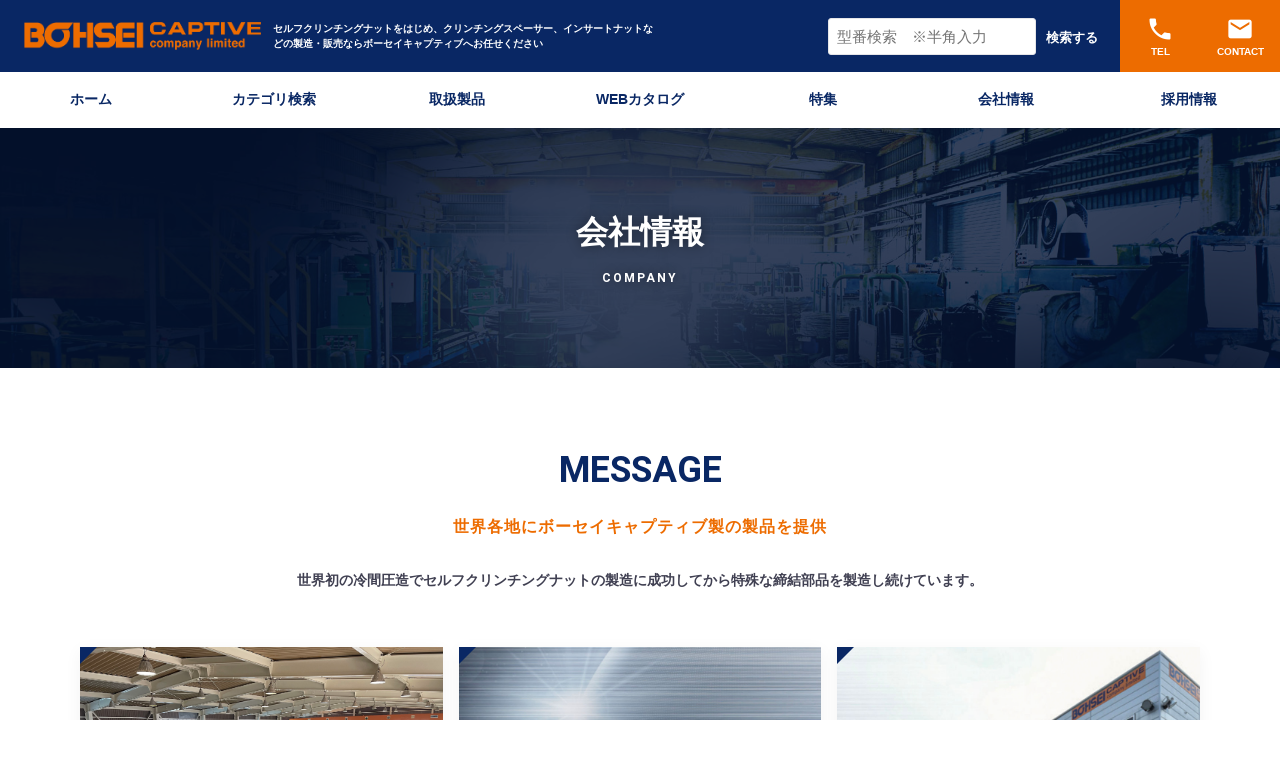

--- FILE ---
content_type: text/html; charset=UTF-8
request_url: https://www.bohsei-cf.co.jp/company/
body_size: 13501
content:
<!DOCTYPE html>
<!--[if lt IE 7]>      <html class="no-js lt-ie9 lt-ie8 lt-ie7"> <![endif]-->
<!--[if IE 7]>         <html class="no-js lt-ie9 lt-ie8"> <![endif]-->
<!--[if IE 8]>         <html class="no-js lt-ie9"> <![endif]-->
<!--[if gt IE 8]><!--> <html class="no-js"> <!--<![endif]-->
<head>
<!-- Google Tag Manager -->
<script>(function(w,d,s,l,i){w[l]=w[l]||[];w[l].push({'gtm.start':
new Date().getTime(),event:'gtm.js'});var f=d.getElementsByTagName(s)[0],
j=d.createElement(s),dl=l!='dataLayer'?'&l='+l:'';j.async=true;j.src=
'https://www.googletagmanager.com/gtm.js?id='+i+dl;f.parentNode.insertBefore(j,f);
})(window,document,'script','dataLayer','GTM-NF4V34G');</script>
<!-- End Google Tag Manager -->
<meta name="google-site-verification" content="Tpx6ZPr3J-TnN65Yy6kY1gDp_ARxWmXTEbAAIqcfON4" />
<meta http-equiv="X-UA-Compatible" content="IE=edge">
<meta charset="utf-8">


<meta name="viewport" content="width=device-width">

<link rel="icon" type="image/png" href="https://www.bohsei-cf.co.jp/wp/wp-content/themes/wptheme/favicon.png" sizes="16x16">

<link href="https://fonts.googleapis.com/css?family=Roboto+Condensed:300,400,700" rel="stylesheet">
<link rel="stylesheet" href="https://maxcdn.bootstrapcdn.com/font-awesome/4.5.0/css/font-awesome.min.css">
<link href="https://fonts.googleapis.com/icon?family=Material+Icons" rel="stylesheet">
<link href="https://cdn.rawgit.com/michalsnik/aos/2.1.1/dist/aos.css" rel="stylesheet">
<link href="https://cdnjs.cloudflare.com/ajax/libs/lightbox2/2.7.1/css/lightbox.css" rel="stylesheet">
<link rel="stylesheet" href="https://cdnjs.cloudflare.com/ajax/libs/Swiper/4.2.6/css/swiper.min.css">
<link rel="stylesheet" href="https://www.bohsei-cf.co.jp/wp/wp-content/themes/wptheme/assets/css/style.css">
<!--[if lt IE 9]>
<script src="//cdnjs.cloudflare.com/ajax/libs/respond.js/1.4.2/respond.min.js"></script>
<![endif]-->

	
<script>
  (function(i,s,o,g,r,a,m){i['GoogleAnalyticsObject']=r;i[r]=i[r]||function(){
  (i[r].q=i[r].q||[]).push(arguments)},i[r].l=1*new Date();a=s.createElement(o),
  m=s.getElementsByTagName(o)[0];a.async=1;a.src=g;m.parentNode.insertBefore(a,m)
  })(window,document,'script','//www.google-analytics.com/analytics.js','ga');
 
  ga('create', 'UA-63363011-1', 'auto');
  ga('send', 'pageview');
 
</script>
 




<title>会社情報 | ボーセイキャプティブ</title>
<meta name='robots' content='max-image-preview:large' />
<link rel="alternate" title="oEmbed (JSON)" type="application/json+oembed" href="https://www.bohsei-cf.co.jp/wp-json/oembed/1.0/embed?url=https%3A%2F%2Fwww.bohsei-cf.co.jp%2Fcompany%2F" />
<link rel="alternate" title="oEmbed (XML)" type="text/xml+oembed" href="https://www.bohsei-cf.co.jp/wp-json/oembed/1.0/embed?url=https%3A%2F%2Fwww.bohsei-cf.co.jp%2Fcompany%2F&#038;format=xml" />
<style id='wp-img-auto-sizes-contain-inline-css' type='text/css'>
img:is([sizes=auto i],[sizes^="auto," i]){contain-intrinsic-size:3000px 1500px}
/*# sourceURL=wp-img-auto-sizes-contain-inline-css */
</style>
<style id='wp-emoji-styles-inline-css' type='text/css'>

	img.wp-smiley, img.emoji {
		display: inline !important;
		border: none !important;
		box-shadow: none !important;
		height: 1em !important;
		width: 1em !important;
		margin: 0 0.07em !important;
		vertical-align: -0.1em !important;
		background: none !important;
		padding: 0 !important;
	}
/*# sourceURL=wp-emoji-styles-inline-css */
</style>
<style id='wp-block-library-inline-css' type='text/css'>
:root{--wp-block-synced-color:#7a00df;--wp-block-synced-color--rgb:122,0,223;--wp-bound-block-color:var(--wp-block-synced-color);--wp-editor-canvas-background:#ddd;--wp-admin-theme-color:#007cba;--wp-admin-theme-color--rgb:0,124,186;--wp-admin-theme-color-darker-10:#006ba1;--wp-admin-theme-color-darker-10--rgb:0,107,160.5;--wp-admin-theme-color-darker-20:#005a87;--wp-admin-theme-color-darker-20--rgb:0,90,135;--wp-admin-border-width-focus:2px}@media (min-resolution:192dpi){:root{--wp-admin-border-width-focus:1.5px}}.wp-element-button{cursor:pointer}:root .has-very-light-gray-background-color{background-color:#eee}:root .has-very-dark-gray-background-color{background-color:#313131}:root .has-very-light-gray-color{color:#eee}:root .has-very-dark-gray-color{color:#313131}:root .has-vivid-green-cyan-to-vivid-cyan-blue-gradient-background{background:linear-gradient(135deg,#00d084,#0693e3)}:root .has-purple-crush-gradient-background{background:linear-gradient(135deg,#34e2e4,#4721fb 50%,#ab1dfe)}:root .has-hazy-dawn-gradient-background{background:linear-gradient(135deg,#faaca8,#dad0ec)}:root .has-subdued-olive-gradient-background{background:linear-gradient(135deg,#fafae1,#67a671)}:root .has-atomic-cream-gradient-background{background:linear-gradient(135deg,#fdd79a,#004a59)}:root .has-nightshade-gradient-background{background:linear-gradient(135deg,#330968,#31cdcf)}:root .has-midnight-gradient-background{background:linear-gradient(135deg,#020381,#2874fc)}:root{--wp--preset--font-size--normal:16px;--wp--preset--font-size--huge:42px}.has-regular-font-size{font-size:1em}.has-larger-font-size{font-size:2.625em}.has-normal-font-size{font-size:var(--wp--preset--font-size--normal)}.has-huge-font-size{font-size:var(--wp--preset--font-size--huge)}.has-text-align-center{text-align:center}.has-text-align-left{text-align:left}.has-text-align-right{text-align:right}.has-fit-text{white-space:nowrap!important}#end-resizable-editor-section{display:none}.aligncenter{clear:both}.items-justified-left{justify-content:flex-start}.items-justified-center{justify-content:center}.items-justified-right{justify-content:flex-end}.items-justified-space-between{justify-content:space-between}.screen-reader-text{border:0;clip-path:inset(50%);height:1px;margin:-1px;overflow:hidden;padding:0;position:absolute;width:1px;word-wrap:normal!important}.screen-reader-text:focus{background-color:#ddd;clip-path:none;color:#444;display:block;font-size:1em;height:auto;left:5px;line-height:normal;padding:15px 23px 14px;text-decoration:none;top:5px;width:auto;z-index:100000}html :where(.has-border-color){border-style:solid}html :where([style*=border-top-color]){border-top-style:solid}html :where([style*=border-right-color]){border-right-style:solid}html :where([style*=border-bottom-color]){border-bottom-style:solid}html :where([style*=border-left-color]){border-left-style:solid}html :where([style*=border-width]){border-style:solid}html :where([style*=border-top-width]){border-top-style:solid}html :where([style*=border-right-width]){border-right-style:solid}html :where([style*=border-bottom-width]){border-bottom-style:solid}html :where([style*=border-left-width]){border-left-style:solid}html :where(img[class*=wp-image-]){height:auto;max-width:100%}:where(figure){margin:0 0 1em}html :where(.is-position-sticky){--wp-admin--admin-bar--position-offset:var(--wp-admin--admin-bar--height,0px)}@media screen and (max-width:600px){html :where(.is-position-sticky){--wp-admin--admin-bar--position-offset:0px}}

/*# sourceURL=wp-block-library-inline-css */
</style><style id='global-styles-inline-css' type='text/css'>
:root{--wp--preset--aspect-ratio--square: 1;--wp--preset--aspect-ratio--4-3: 4/3;--wp--preset--aspect-ratio--3-4: 3/4;--wp--preset--aspect-ratio--3-2: 3/2;--wp--preset--aspect-ratio--2-3: 2/3;--wp--preset--aspect-ratio--16-9: 16/9;--wp--preset--aspect-ratio--9-16: 9/16;--wp--preset--color--black: #000000;--wp--preset--color--cyan-bluish-gray: #abb8c3;--wp--preset--color--white: #ffffff;--wp--preset--color--pale-pink: #f78da7;--wp--preset--color--vivid-red: #cf2e2e;--wp--preset--color--luminous-vivid-orange: #ff6900;--wp--preset--color--luminous-vivid-amber: #fcb900;--wp--preset--color--light-green-cyan: #7bdcb5;--wp--preset--color--vivid-green-cyan: #00d084;--wp--preset--color--pale-cyan-blue: #8ed1fc;--wp--preset--color--vivid-cyan-blue: #0693e3;--wp--preset--color--vivid-purple: #9b51e0;--wp--preset--gradient--vivid-cyan-blue-to-vivid-purple: linear-gradient(135deg,rgb(6,147,227) 0%,rgb(155,81,224) 100%);--wp--preset--gradient--light-green-cyan-to-vivid-green-cyan: linear-gradient(135deg,rgb(122,220,180) 0%,rgb(0,208,130) 100%);--wp--preset--gradient--luminous-vivid-amber-to-luminous-vivid-orange: linear-gradient(135deg,rgb(252,185,0) 0%,rgb(255,105,0) 100%);--wp--preset--gradient--luminous-vivid-orange-to-vivid-red: linear-gradient(135deg,rgb(255,105,0) 0%,rgb(207,46,46) 100%);--wp--preset--gradient--very-light-gray-to-cyan-bluish-gray: linear-gradient(135deg,rgb(238,238,238) 0%,rgb(169,184,195) 100%);--wp--preset--gradient--cool-to-warm-spectrum: linear-gradient(135deg,rgb(74,234,220) 0%,rgb(151,120,209) 20%,rgb(207,42,186) 40%,rgb(238,44,130) 60%,rgb(251,105,98) 80%,rgb(254,248,76) 100%);--wp--preset--gradient--blush-light-purple: linear-gradient(135deg,rgb(255,206,236) 0%,rgb(152,150,240) 100%);--wp--preset--gradient--blush-bordeaux: linear-gradient(135deg,rgb(254,205,165) 0%,rgb(254,45,45) 50%,rgb(107,0,62) 100%);--wp--preset--gradient--luminous-dusk: linear-gradient(135deg,rgb(255,203,112) 0%,rgb(199,81,192) 50%,rgb(65,88,208) 100%);--wp--preset--gradient--pale-ocean: linear-gradient(135deg,rgb(255,245,203) 0%,rgb(182,227,212) 50%,rgb(51,167,181) 100%);--wp--preset--gradient--electric-grass: linear-gradient(135deg,rgb(202,248,128) 0%,rgb(113,206,126) 100%);--wp--preset--gradient--midnight: linear-gradient(135deg,rgb(2,3,129) 0%,rgb(40,116,252) 100%);--wp--preset--font-size--small: 13px;--wp--preset--font-size--medium: 20px;--wp--preset--font-size--large: 36px;--wp--preset--font-size--x-large: 42px;--wp--preset--spacing--20: 0.44rem;--wp--preset--spacing--30: 0.67rem;--wp--preset--spacing--40: 1rem;--wp--preset--spacing--50: 1.5rem;--wp--preset--spacing--60: 2.25rem;--wp--preset--spacing--70: 3.38rem;--wp--preset--spacing--80: 5.06rem;--wp--preset--shadow--natural: 6px 6px 9px rgba(0, 0, 0, 0.2);--wp--preset--shadow--deep: 12px 12px 50px rgba(0, 0, 0, 0.4);--wp--preset--shadow--sharp: 6px 6px 0px rgba(0, 0, 0, 0.2);--wp--preset--shadow--outlined: 6px 6px 0px -3px rgb(255, 255, 255), 6px 6px rgb(0, 0, 0);--wp--preset--shadow--crisp: 6px 6px 0px rgb(0, 0, 0);}:where(.is-layout-flex){gap: 0.5em;}:where(.is-layout-grid){gap: 0.5em;}body .is-layout-flex{display: flex;}.is-layout-flex{flex-wrap: wrap;align-items: center;}.is-layout-flex > :is(*, div){margin: 0;}body .is-layout-grid{display: grid;}.is-layout-grid > :is(*, div){margin: 0;}:where(.wp-block-columns.is-layout-flex){gap: 2em;}:where(.wp-block-columns.is-layout-grid){gap: 2em;}:where(.wp-block-post-template.is-layout-flex){gap: 1.25em;}:where(.wp-block-post-template.is-layout-grid){gap: 1.25em;}.has-black-color{color: var(--wp--preset--color--black) !important;}.has-cyan-bluish-gray-color{color: var(--wp--preset--color--cyan-bluish-gray) !important;}.has-white-color{color: var(--wp--preset--color--white) !important;}.has-pale-pink-color{color: var(--wp--preset--color--pale-pink) !important;}.has-vivid-red-color{color: var(--wp--preset--color--vivid-red) !important;}.has-luminous-vivid-orange-color{color: var(--wp--preset--color--luminous-vivid-orange) !important;}.has-luminous-vivid-amber-color{color: var(--wp--preset--color--luminous-vivid-amber) !important;}.has-light-green-cyan-color{color: var(--wp--preset--color--light-green-cyan) !important;}.has-vivid-green-cyan-color{color: var(--wp--preset--color--vivid-green-cyan) !important;}.has-pale-cyan-blue-color{color: var(--wp--preset--color--pale-cyan-blue) !important;}.has-vivid-cyan-blue-color{color: var(--wp--preset--color--vivid-cyan-blue) !important;}.has-vivid-purple-color{color: var(--wp--preset--color--vivid-purple) !important;}.has-black-background-color{background-color: var(--wp--preset--color--black) !important;}.has-cyan-bluish-gray-background-color{background-color: var(--wp--preset--color--cyan-bluish-gray) !important;}.has-white-background-color{background-color: var(--wp--preset--color--white) !important;}.has-pale-pink-background-color{background-color: var(--wp--preset--color--pale-pink) !important;}.has-vivid-red-background-color{background-color: var(--wp--preset--color--vivid-red) !important;}.has-luminous-vivid-orange-background-color{background-color: var(--wp--preset--color--luminous-vivid-orange) !important;}.has-luminous-vivid-amber-background-color{background-color: var(--wp--preset--color--luminous-vivid-amber) !important;}.has-light-green-cyan-background-color{background-color: var(--wp--preset--color--light-green-cyan) !important;}.has-vivid-green-cyan-background-color{background-color: var(--wp--preset--color--vivid-green-cyan) !important;}.has-pale-cyan-blue-background-color{background-color: var(--wp--preset--color--pale-cyan-blue) !important;}.has-vivid-cyan-blue-background-color{background-color: var(--wp--preset--color--vivid-cyan-blue) !important;}.has-vivid-purple-background-color{background-color: var(--wp--preset--color--vivid-purple) !important;}.has-black-border-color{border-color: var(--wp--preset--color--black) !important;}.has-cyan-bluish-gray-border-color{border-color: var(--wp--preset--color--cyan-bluish-gray) !important;}.has-white-border-color{border-color: var(--wp--preset--color--white) !important;}.has-pale-pink-border-color{border-color: var(--wp--preset--color--pale-pink) !important;}.has-vivid-red-border-color{border-color: var(--wp--preset--color--vivid-red) !important;}.has-luminous-vivid-orange-border-color{border-color: var(--wp--preset--color--luminous-vivid-orange) !important;}.has-luminous-vivid-amber-border-color{border-color: var(--wp--preset--color--luminous-vivid-amber) !important;}.has-light-green-cyan-border-color{border-color: var(--wp--preset--color--light-green-cyan) !important;}.has-vivid-green-cyan-border-color{border-color: var(--wp--preset--color--vivid-green-cyan) !important;}.has-pale-cyan-blue-border-color{border-color: var(--wp--preset--color--pale-cyan-blue) !important;}.has-vivid-cyan-blue-border-color{border-color: var(--wp--preset--color--vivid-cyan-blue) !important;}.has-vivid-purple-border-color{border-color: var(--wp--preset--color--vivid-purple) !important;}.has-vivid-cyan-blue-to-vivid-purple-gradient-background{background: var(--wp--preset--gradient--vivid-cyan-blue-to-vivid-purple) !important;}.has-light-green-cyan-to-vivid-green-cyan-gradient-background{background: var(--wp--preset--gradient--light-green-cyan-to-vivid-green-cyan) !important;}.has-luminous-vivid-amber-to-luminous-vivid-orange-gradient-background{background: var(--wp--preset--gradient--luminous-vivid-amber-to-luminous-vivid-orange) !important;}.has-luminous-vivid-orange-to-vivid-red-gradient-background{background: var(--wp--preset--gradient--luminous-vivid-orange-to-vivid-red) !important;}.has-very-light-gray-to-cyan-bluish-gray-gradient-background{background: var(--wp--preset--gradient--very-light-gray-to-cyan-bluish-gray) !important;}.has-cool-to-warm-spectrum-gradient-background{background: var(--wp--preset--gradient--cool-to-warm-spectrum) !important;}.has-blush-light-purple-gradient-background{background: var(--wp--preset--gradient--blush-light-purple) !important;}.has-blush-bordeaux-gradient-background{background: var(--wp--preset--gradient--blush-bordeaux) !important;}.has-luminous-dusk-gradient-background{background: var(--wp--preset--gradient--luminous-dusk) !important;}.has-pale-ocean-gradient-background{background: var(--wp--preset--gradient--pale-ocean) !important;}.has-electric-grass-gradient-background{background: var(--wp--preset--gradient--electric-grass) !important;}.has-midnight-gradient-background{background: var(--wp--preset--gradient--midnight) !important;}.has-small-font-size{font-size: var(--wp--preset--font-size--small) !important;}.has-medium-font-size{font-size: var(--wp--preset--font-size--medium) !important;}.has-large-font-size{font-size: var(--wp--preset--font-size--large) !important;}.has-x-large-font-size{font-size: var(--wp--preset--font-size--x-large) !important;}
/*# sourceURL=global-styles-inline-css */
</style>

<style id='classic-theme-styles-inline-css' type='text/css'>
/*! This file is auto-generated */
.wp-block-button__link{color:#fff;background-color:#32373c;border-radius:9999px;box-shadow:none;text-decoration:none;padding:calc(.667em + 2px) calc(1.333em + 2px);font-size:1.125em}.wp-block-file__button{background:#32373c;color:#fff;text-decoration:none}
/*# sourceURL=/wp-includes/css/classic-themes.min.css */
</style>
<link rel="https://api.w.org/" href="https://www.bohsei-cf.co.jp/wp-json/" /><link rel="alternate" title="JSON" type="application/json" href="https://www.bohsei-cf.co.jp/wp-json/wp/v2/pages/22" /><link rel="EditURI" type="application/rsd+xml" title="RSD" href="https://www.bohsei-cf.co.jp/wp/xmlrpc.php?rsd" />
<meta name="generator" content="WordPress 6.9" />
<link rel="canonical" href="https://www.bohsei-cf.co.jp/company/" />
<link rel='shortlink' href='https://www.bohsei-cf.co.jp/?p=22' />
</head>



<body data-rsssl=1 class="wp-singular page-template-default page page-id-22 page-parent wp-theme-wptheme">
<!-- Google Tag Manager (noscript) -->
<noscript><iframe src="https://www.googletagmanager.com/ns.html?id=GTM-NF4V34G"
height="0" width="0" style="display:none;visibility:hidden"></iframe></noscript>
<!-- End Google Tag Manager (noscript) -->









<header class="main-header" id="main-header">
  <div class="c-header-top">
    <h1 class="c-header-logo">
      <a href="https://www.bohsei-cf.co.jp/">
        <img src="https://www.bohsei-cf.co.jp/wp/wp-content/themes/wptheme/assets/img/logo.png" alt="">
      </a>
      <span class="header-tagline">セルフクリンチングナットをはじめ、クリンチングスペーサー、インサートナットなどの製造・販売ならボーセイキャプティブへお任せください</span>
    </h1>

    <div class="c-header-cta">
      <style>
        .header-tagline {
          max-width: 400px;
        }
        .c-header-search-new {
          padding-right: 16px;
        }
        .c-header-search-new input {
          background: #fff;
        }
        .c-header-search-new button {
          color: #fff;
          font-weight: bold;
        }
        @media screen and (max-width: 767px) {
        .c-header-search-new input {
          max-width: 100px;
        }
        .c-header-search-new button {
          display: none;
        }  
        .c-header-search-new {
          padding: 0 8px 0 12px;
        }   
        } 

      </style>
      <div class="c-header-search-new">
        <form action="https://www.bohsei-cf.co.jp/">
          <input type="text" name="s" placeholder="型番検索　※半角入力">
          <button type="submit">検索する</button>
        </form>
      </div>
      <!-- 
      <a class="header-cta-btn js-search-btn">
        <i class="material-icons">search</i>
        <span class="cta-label">製品一覧</span>
      </a>
      -->
      <a href="tel:03-5489-3831" class="header-cta-btn">
        <i class="material-icons">phone</i>
        <span class="cta-label">TEL</span>
      </a>
      <a href="https://www.bohsei-cf.co.jp/inquiry" class="header-cta-btn">
        <i class="material-icons">email</i>
        <span class="cta-label">CONTACT</span>
      </a>
    </div>
  </div>

  <div class="l-global-nav" id="header-toggle-nav">
    <nav>
      <ul class="c-global-nav">
        <li class="global-nav-item js-header-nav-item">
          <a href="https://www.bohsei-cf.co.jp/" >
            ホーム
          </a>
        </li>
        <li class="global-nav-item js-header-nav-item">
          <a href="https://www.bohsei-cf.co.jp/segment">
            カテゴリ検索
          </a>
        </li>
        <li class="global-nav-item js-header-nav-item">
          <a href="https://www.bohsei-cf.co.jp/products">
            取扱製品
          </a>
          <div class="l-mega-menu">
            <div class="full-container">
              <div class="c-mega-menu-header">
                <h3 class="mega-menu-title">
                  <span class="ornament">products</span>
                  取扱製品
                </h3>
              </div>
              <ul class="mega-menu-nav col-wrapper gutter-narrow col-4">
                                  <li class="mega-menu-item">
                    <a href="https://www.bohsei-cf.co.jp/category/products/products-1/">
                      <div class="mega-menu-item-img">
                        <img src="https://www.bohsei-cf.co.jp/wp/wp-content/themes/wptheme/assets/img/products/image-thumb/products-1-product.jpg" alt="">
                      </div>
                      <div class="mega-menu-item-text">
                        <h4 class="mega-menu-item-title">セルフクリンチングファスナー</h4>
                      </div>
                    </a>
                  </li>
                                  <li class="mega-menu-item">
                    <a href="https://www.bohsei-cf.co.jp/category/products/products-7/">
                      <div class="mega-menu-item-img">
                        <img src="https://www.bohsei-cf.co.jp/wp/wp-content/themes/wptheme/assets/img/products/image-thumb/products-7-product.jpg" alt="">
                      </div>
                      <div class="mega-menu-item-text">
                        <h4 class="mega-menu-item-title">CDスタッド</h4>
                      </div>
                    </a>
                  </li>
                                  <li class="mega-menu-item">
                    <a href="https://www.bohsei-cf.co.jp/category/products/products-8/">
                      <div class="mega-menu-item-img">
                        <img src="https://www.bohsei-cf.co.jp/wp/wp-content/themes/wptheme/assets/img/products/image-thumb/products-8-product.jpg" alt="">
                      </div>
                      <div class="mega-menu-item-text">
                        <h4 class="mega-menu-item-title">ウエルドナット（丸型）　</h4>
                      </div>
                    </a>
                  </li>
                                  <li class="mega-menu-item">
                    <a href="https://www.bohsei-cf.co.jp/category/products/products-3/">
                      <div class="mega-menu-item-img">
                        <img src="https://www.bohsei-cf.co.jp/wp/wp-content/themes/wptheme/assets/img/products/image-thumb/products-3-product.jpg" alt="">
                      </div>
                      <div class="mega-menu-item-text">
                        <h4 class="mega-menu-item-title">C-LOCK（インサートナット）</h4>
                      </div>
                    </a>
                  </li>
                                  <li class="mega-menu-item">
                    <a href="https://www.bohsei-cf.co.jp/category/products/products-4/">
                      <div class="mega-menu-item-img">
                        <img src="https://www.bohsei-cf.co.jp/wp/wp-content/themes/wptheme/assets/img/products/image-thumb/products-4-product.jpg" alt="">
                      </div>
                      <div class="mega-menu-item-text">
                        <h4 class="mega-menu-item-title">キャプティブサート（ブラインドナット）</h4>
                      </div>
                    </a>
                  </li>
                                  <li class="mega-menu-item">
                    <a href="https://www.bohsei-cf.co.jp/category/products/products-5/">
                      <div class="mega-menu-item-img">
                        <img src="https://www.bohsei-cf.co.jp/wp/wp-content/themes/wptheme/assets/img/products/image-thumb/products-5-product.jpg" alt="">
                      </div>
                      <div class="mega-menu-item-text">
                        <h4 class="mega-menu-item-title">RIVETKING（ブラインドリベット）</h4>
                      </div>
                    </a>
                  </li>
                                  <li class="mega-menu-item">
                    <a href="https://www.bohsei-cf.co.jp/category/products/products-2/">
                      <div class="mega-menu-item-img">
                        <img src="https://www.bohsei-cf.co.jp/wp/wp-content/themes/wptheme/assets/img/products/image-thumb/products-2-product.jpg" alt="">
                      </div>
                      <div class="mega-menu-item-text">
                        <h4 class="mega-menu-item-title">ステップナット（ケージナット）</h4>
                      </div>
                    </a>
                  </li>
                                  <li class="mega-menu-item">
                    <a href="https://www.bohsei-cf.co.jp/category/products/products-6/">
                      <div class="mega-menu-item-img">
                        <img src="https://www.bohsei-cf.co.jp/wp/wp-content/themes/wptheme/assets/img/products/image-thumb/products-6-product.jpg" alt="">
                      </div>
                      <div class="mega-menu-item-text">
                        <h4 class="mega-menu-item-title">KINGSET（リベット連続締結ハンドツール）</h4>
                      </div>
                    </a>
                  </li>
                                  <li class="mega-menu-item">
                    <a href="https://www.bohsei-cf.co.jp/category/products/products-16/">
                      <div class="mega-menu-item-img">
                        <img src="https://www.bohsei-cf.co.jp/wp/wp-content/themes/wptheme/assets/img/products/image-thumb/products-16-product.jpg" alt="">
                      </div>
                      <div class="mega-menu-item-text">
                        <h4 class="mega-menu-item-title">RK-シリーズ（リベッター、ナットツール）</h4>
                      </div>
                    </a>
                  </li>
                                  <li class="mega-menu-item">
                    <a href="https://www.bohsei-cf.co.jp/category/products/products-13/">
                      <div class="mega-menu-item-img">
                        <img src="https://www.bohsei-cf.co.jp/wp/wp-content/themes/wptheme/assets/img/products/image-thumb/products-13-product.jpg" alt="">
                      </div>
                      <div class="mega-menu-item-text">
                        <h4 class="mega-menu-item-title">実装用マウントスペーサー</h4>
                      </div>
                    </a>
                  </li>
                                  <li class="mega-menu-item">
                    <a href="https://www.bohsei-cf.co.jp/category/products/products-14/">
                      <div class="mega-menu-item-img">
                        <img src="https://www.bohsei-cf.co.jp/wp/wp-content/themes/wptheme/assets/img/products/image-thumb/products-14-product.jpg" alt="">
                      </div>
                      <div class="mega-menu-item-text">
                        <h4 class="mega-menu-item-title">実装用マウントスペーサー(SMTDFシリーズ)</h4>
                      </div>
                    </a>
                  </li>
                                  <li class="mega-menu-item">
                    <a href="https://www.bohsei-cf.co.jp/category/products/products-15/">
                      <div class="mega-menu-item-img">
                        <img src="https://www.bohsei-cf.co.jp/wp/wp-content/themes/wptheme/assets/img/products/image-thumb/products-15-product.jpg" alt="">
                      </div>
                      <div class="mega-menu-item-text">
                        <h4 class="mega-menu-item-title">セルフクリンチングブローチングスペーサー(プリント基板用)</h4>
                      </div>
                    </a>
                  </li>
                                  <li class="mega-menu-item">
                    <a href="https://www.bohsei-cf.co.jp/category/products/products-9/">
                      <div class="mega-menu-item-img">
                        <img src="https://www.bohsei-cf.co.jp/wp/wp-content/themes/wptheme/assets/img/products/image-thumb/products-9-product.jpg" alt="">
                      </div>
                      <div class="mega-menu-item-text">
                        <h4 class="mega-menu-item-title">ICTデバイス用多機能ファスナー</h4>
                      </div>
                    </a>
                  </li>
                                  <li class="mega-menu-item">
                    <a href="https://www.bohsei-cf.co.jp/category/products/products-10/">
                      <div class="mega-menu-item-img">
                        <img src="https://www.bohsei-cf.co.jp/wp/wp-content/themes/wptheme/assets/img/products/image-thumb/products-10-product.jpg" alt="">
                      </div>
                      <div class="mega-menu-item-text">
                        <h4 class="mega-menu-item-title">プランジャー</h4>
                      </div>
                    </a>
                  </li>
                                  <li class="mega-menu-item">
                    <a href="https://www.bohsei-cf.co.jp/category/products/products-12/">
                      <div class="mega-menu-item-img">
                        <img src="https://www.bohsei-cf.co.jp/wp/wp-content/themes/wptheme/assets/img/products/image-thumb/products-12-product.jpg" alt="">
                      </div>
                      <div class="mega-menu-item-text">
                        <h4 class="mega-menu-item-title">ヒンジ</h4>
                      </div>
                    </a>
                  </li>
                                  <li class="mega-menu-item">
                    <a href="https://www.bohsei-cf.co.jp/category/products/products-11/">
                      <div class="mega-menu-item-img">
                        <img src="https://www.bohsei-cf.co.jp/wp/wp-content/themes/wptheme/assets/img/products/image-thumb/products-11-product.jpg" alt="">
                      </div>
                      <div class="mega-menu-item-text">
                        <h4 class="mega-menu-item-title">ターンロックプランジャー</h4>
                      </div>
                    </a>
                  </li>
                              </ul>
            </div>

          </div>
        </li>

        <li class="global-nav-item js-header-nav-item">
          <a href="https://www.bohsei-cf.co.jp/catalog">
            WEBカタログ
          </a>
          <div class="l-mega-menu">
            <div class="full-container">
              <div class="c-mega-menu-header">
                <h3 class="mega-menu-title">
                  <span class="ornament">catalog</span>
                  WEBカタログ
                </h3>
              </div>
              <ul class="mega-menu-nav col-wrapper gutter-narrow col-4">
                              <li class="mega-menu-item">
                  <a href="https://www.bohsei-cf.co.jp/wp/wp-content/themes/wptheme/assets/img/products/pdf/products-1-pdf.pdf" target="_blank" rel="noopener">
                    <div class="mega-menu-item-img">
                      <img src="https://www.bohsei-cf.co.jp/wp/wp-content/themes/wptheme/assets/img/products/image-thumb/products-1-hi.jpg" alt="">
                    </div>
                    <div class="mega-menu-item-text">
                      <h4 class="mega-menu-item-title">セルフクリンチングファスナー</h4>
                    </div>
                  </a>
                </li>
                <li class="mega-menu-item">
                  <a href="https://www.bohsei-cf.co.jp/wp/wp-content/themes/wptheme/assets/img/products/pdf/products-7-catalog.pdf" target="_blank" rel="noopener">
                    <div class="mega-menu-item-img">
                      <img src="https://www.bohsei-cf.co.jp/wp/wp-content/themes/wptheme/assets/img/products/image-thumb/products-7-hi.jpg" alt="">
                    </div>
                    <div class="mega-menu-item-text">
                      <h4 class="mega-menu-item-title">CDスタッド</h4>
                    </div>
                  </a>
                </li>
                <li class="mega-menu-item">
                  <a href="https://www.bohsei-cf.co.jp/wp/wp-content/themes/wptheme/assets/img/products/pdf/products-3-catalog.pdf" target="_blank" rel="noopener">
                    <div class="mega-menu-item-img">
                      <img src="https://www.bohsei-cf.co.jp/wp/wp-content/themes/wptheme/assets/img/products/image-thumb/products-3-hi.jpg" alt="">
                    </div>
                    <div class="mega-menu-item-text">
                      <h4 class="mega-menu-item-title">C-LOCK（インサートナット）</h4>
                    </div>
                  </a>
                </li>
                  <li class="mega-menu-item">
                  <a href="https://www.bohsei-cf.co.jp/wp/wp-content/themes/wptheme/assets/img/products/pdf/products-4-catalog.pdf" target="_blank" rel="noopener">
                    <div class="mega-menu-item-img">
                      <img src="https://www.bohsei-cf.co.jp/wp/wp-content/themes/wptheme/assets/img/products/image-thumb/products-4-hi.jpg" alt="">
                    </div>
                    <div class="mega-menu-item-text">
                      <h4 class="mega-menu-item-title">キャプティブサート（ブラインドナット）</h4>
                    </div>
                  </a>
                </li>
                <li class="mega-menu-item">
                  <a href="https://www.bohsei-cf.co.jp/wp/wp-content/themes/wptheme/assets/img/products/pdf/products-5-catalog.pdf" target="_blank" rel="noopener">
                    <div class="mega-menu-item-img">
                      <img src="https://www.bohsei-cf.co.jp/wp/wp-content/themes/wptheme/assets/img/products/image-thumb/products-5-hi.jpg" alt="">
                    </div>
                    <div class="mega-menu-item-text">
                      <h4 class="mega-menu-item-title">RIVETKING（ブラインドリベット）</h4>
                    </div>
                  </a>
                </li>
                <li class="mega-menu-item">
                  <a href="https://www.bohsei-cf.co.jp/wp/wp-content/themes/wptheme/assets/img/products/pdf/products-6-catalog.pdf" target="_blank" rel="noopener">
                    <div class="mega-menu-item-img">
                      <img src="https://www.bohsei-cf.co.jp/wp/wp-content/themes/wptheme/assets/img/products/image-thumb/products-6-hi.jpg" alt="">
                    </div>
                    <div class="mega-menu-item-text">
                      <h4 class="mega-menu-item-title">KINGSET（リベット連続締結ハンドツール）</h4>
                    </div>
                  </a>
                </li>
                  <li class="mega-menu-item">
                  <a href="https://www.bohsei-cf.co.jp/wp/wp-content/themes/wptheme/assets/img/products/pdf/products-14-catalog.pdf" target="_blank" rel="noopener">
                    <div class="mega-menu-item-img">
                      <img src="https://www.bohsei-cf.co.jp/wp/wp-content/themes/wptheme/assets/img/products/image-thumb/products-14-hi.jpg" alt="">
                    </div>
                    <div class="mega-menu-item-text">
                      <h4 class="mega-menu-item-title">実装用マウントスペーサー(SMTDFシリーズ)</h4>
                    </div>
                  </a>
                </li>
                <li class="mega-menu-item">
                  <a href="https://www.bohsei-cf.co.jp/wp/wp-content/themes/wptheme/assets/img/products/pdf/products-9-catalog.pdf" target="_blank" rel="noopener">
                    <div class="mega-menu-item-img">
                      <img src="https://www.bohsei-cf.co.jp/wp/wp-content/themes/wptheme/assets/img/products/image-thumb/products-9-hi.jpg" alt="">
                    </div>
                    <div class="mega-menu-item-text">
                      <h4 class="mega-menu-item-title">ICTデバイス用多機能ファスナー</h4>
                    </div>
                  </a>
                </li>

                <li class="mega-menu-item">
                  <a href="https://www.bohsei-cf.co.jp/wp/wp-content/themes/wptheme/assets/img/products/pdf/00-add-semi.pdf" target="_blank" rel="noopener">
                    <div class="mega-menu-item-img">
                      <img src="https://www.bohsei-cf.co.jp/wp/wp-content/themes/wptheme/assets/img/products/image-thumb/00-add-semi.png" alt="">
                    </div>
                    <div class="mega-menu-item-text">
                      <h4 class="mega-menu-item-title">セミヘキサクローズエンドタイプ</h4>
                    </div>
                  </a>
                </li>

                <li class="mega-menu-item">
                  <a href="https://www.bohsei-cf.co.jp/wp/wp-content/themes/wptheme/assets/img/products/pdf/00-add-catalog-304.pdf" target="_blank" rel="noopener">
                    <div class="mega-menu-item-img">
                      <img src="https://www.bohsei-cf.co.jp/wp/wp-content/themes/wptheme/assets/img/products/image-thumb/00-add-catalog-304.png" alt="">
                    </div>
                    <div class="mega-menu-item-text">
                      <h4 class="mega-menu-item-title">CFSSシリーズ　セルフクリンチングナット（SUS304用）</h4>
                    </div>
                  </a>
                </li>

                
                <li class="mega-menu-item">
                  <a href="https://www.bohsei-cf.co.jp/wp/wp-content/themes/wptheme/assets/img/products/pdf/00-add-highten.pdf" target="_blank" rel="noopener">
                    <div class="mega-menu-item-img">
                      <img src="https://www.bohsei-cf.co.jp/wp/wp-content/themes/wptheme/assets/img/products/image-thumb/00-add-highten.png" alt="">
                    </div>
                    <div class="mega-menu-item-text">
                      <h4 class="mega-menu-item-title">高張力鋼板用 クリンチングナット HCF/SHCFシリーズ</h4>
                    </div>
                  </a>
                </li>

                <li class="mega-menu-item">
                  <a href="https://www.bohsei-cf.co.jp/wp/wp-content/themes/wptheme/assets/img/products/pdf/00-add-boxer.pdf" target="_blank" rel="noopener">
                    <div class="mega-menu-item-img">
                      <img src="https://www.bohsei-cf.co.jp/wp/wp-content/themes/wptheme/assets/img/products/image-thumb/00-add-boxer.jpg" alt="">
                    </div>
                    <div class="mega-menu-item-text">
                      <h4 class="mega-menu-item-title">BOXER</h4>
                    </div>
                  </a>
                </li>



              </ul>
            </div>
          </div>
        </li>

        <li class="global-nav-item js-header-nav-item">
          <a href="https://www.bohsei-cf.co.jp/wp/wp-content/themes/wptheme/assets/img/page-pdf.pdf" target="_blank" rel="noopener">
            特集
          </a>
        </li>

        <li class="global-nav-item js-header-nav-item">
          <a href="https://www.bohsei-cf.co.jp/company">
            会社情報
          </a>
          <div class="l-mega-menu">
            <div class="full-container">
              <div class="c-mega-menu-header">
                <h3 class="mega-menu-title">
                  <span class="ornament">company</span>
                  会社情報
                </h3>
              </div>
<style>
  .g-iso-img {
    max-width: 120px;
    margin-left: -8px;
  }
</style>
              <ul class="mega-menu-nav col-wrapper gutter-narrow col-4">

                <li class="mega-menu-item">
                  <a href="https://www.bohsei-cf.co.jp/company/saitama-factory">
                    <div class="mega-menu-item-img">
                      <img src="https://www.bohsei-cf.co.jp/wp/wp-content/themes/wptheme/assets/img/saitama-factory_header.jpg" alt="">
                    </div>
                    <div class="mega-menu-item-text">
                      <h4 class="mega-menu-item-title">埼玉工場</h4>
                      <img src="https://www.bohsei-cf.co.jp/wp/wp-content/themes/wptheme/assets/img/iso.png" alt="" class="g-iso-img">
                    </div>
                  </a>
                </li>

                <li class="mega-menu-item">
                  <a href="https://www.bohsei-cf.co.jp/company/office">
                    <div class="mega-menu-item-img">
                      <img src="https://www.bohsei-cf.co.jp/wp/wp-content/themes/wptheme/assets/img/office_header.jpg" alt="">
                    </div>
                    <div class="mega-menu-item-text">
                      <h4 class="mega-menu-item-title">事業所紹介・アクセス</h4>
                    </div>
                  </a>
                </li>

                <li class="mega-menu-item">
                  <a href="https://www.bohsei-cf.co.jp/company/distribution-center">
                    <div class="mega-menu-item-img">
                      <img src="https://www.bohsei-cf.co.jp/wp/wp-content/themes/wptheme/assets/img/distribution-center_header.jpg" alt="">
                    </div>
                    <div class="mega-menu-item-text">
                      <h4 class="mega-menu-item-title">さいたま物流センター</h4>
                      <img src="https://www.bohsei-cf.co.jp/wp/wp-content/themes/wptheme/assets/img/iso.png" alt="" class="g-iso-img">
                    </div>
                  </a>
                </li>


                <li class="mega-menu-item">
                  <a href="https://www.bohsei-cf.co.jp/company/sdgs">
                    <div class="mega-menu-item-img">
                      <img src="https://www.bohsei-cf.co.jp/wp/wp-content/themes/wptheme/assets/img/sdgs-logo.png" alt="">
                    </div>
                    <div class="mega-menu-item-text">
                      <h4 class="mega-menu-item-title">SDGsの達成に向けた取り組み</h4>
                    </div>
                  </a>
                </li>

 <!--                <li class="mega-menu-item">
                  <a href="https://www.bohsei-cf.co.jp/company/quality">
                    <div class="mega-menu-item-img">
                      <img src="https://www.bohsei-cf.co.jp/wp/wp-content/themes/wptheme/assets/img/quality_header.jpg" alt="">
                    </div>
                    <div class="mega-menu-item-text">
                      <h4 class="mega-menu-item-title">品質管理体制</h4>
                    </div>
                  </a>
                </li> -->

              </ul>
            </div>
          </div>
        </li>

        <li class="global-nav-item js-header-nav-item">
          <a href="https://www.bohsei-cf.co.jp/company/recruit">
            採用情報
          </a>
        </li>




      </ul>
    </nav>
  </div>


  <div class="menu-toggle sp-only" id="menu-toggle">
    <span class="icon"></span>
    <span class="label">MENU</span>
  </div>
</header>



<style>
  .iso-img {
    max-width: 100px;
    position: absolute;
    top: -8px;
    right: 0px;
  }
</style>
<main class="main-content">

  

<div class="l-page-header">
  <div class="page-header-image" style="background-image: url('https://www.bohsei-cf.co.jp/wp/wp-content/themes/wptheme/assets/img/company_header.jpg');"></div>
  <div class="container">
    <header class="page-header">
      <h1 class="page-title">
        <span class="page-title-main">会社情報</span>
        <span class="page-title-ornament">company</span>
      </h1>
    </header>
  </div>
</div>

  <section class="page-lead-content">
    <div class="section-header">
      <h2 class="section-title">
        <div class="ornament">message</div>
        <div class="title-main">世界各地にボーセイキャプティブ製の製品を提供</div>
      </h2>
      <p class="section-copy">
       世界初の冷間圧造でセルフクリンチングナットの製造に成功してから特殊な締結部品を製造し続けています。
      </p>
    </div>
  </section>
  <section class="l-page-section">
    <div class="full-container">
      <div class="l-feature-item col-wrapper col-3 gutter-narrow">
        <div class="c-feature-item">
          <a href="https://www.bohsei-cf.co.jp/company/saitama-factory">
            <div class="feature-item-image">
              <img src="https://www.bohsei-cf.co.jp/wp/wp-content/themes/wptheme/assets/img/saitama-factory_header.jpg">
            </div>
            <div class="feature-item-content">
              <h3 class="feature-item-title">
                埼玉工場
                <img src="https://www.bohsei-cf.co.jp/wp/wp-content/themes/wptheme/assets/img/iso.png" alt="" class="iso-img">
                <span class="feature-item-deco">SAITAMA FACTORY</span>
              </h3>
            </div>
          </a>
        </div>
        <div class="c-feature-item">
          <a href="https://www.bohsei-cf.co.jp/company/office">
            <div class="feature-item-image">
              <img src="https://www.bohsei-cf.co.jp/wp/wp-content/themes/wptheme/assets/img/office_header.jpg">
            </div>
            <div class="feature-item-content">
              <h3 class="feature-item-title">
                各営業拠点
                <span class="feature-item-deco">office</span>
              </h3>
            </div>
          </a>
        </div>
        <div class="c-feature-item">
          <a href="https://www.bohsei-cf.co.jp/company/distribution-center">
            <div class="feature-item-image">
              <img src="https://www.bohsei-cf.co.jp/wp/wp-content/themes/wptheme/assets/img/distribution-center_header.jpg">
            </div>
            <div class="feature-item-content">
              <h3 class="feature-item-title">
                さいたま物流センター
                <img src="https://www.bohsei-cf.co.jp/wp/wp-content/themes/wptheme/assets/img/iso.png" alt="" class="iso-img">
                <span class="feature-item-deco">DISTRIBUTION CENTER</span>
              </h3>
            </div>
          </a>
        </div>

      </div>
    </div>
  </section>


  <section class="l-page-section">
    <div class="container">
      <div class="page-section-card">
        <header class="sub-section-header align-center">
            <h2 class="sub-section-title">
              <span class="title-main">会社概要</span>
            </h2>
          </header>
          <div class="page-section-content">
            <p>
            ボーセイキャプティブではクリンチングファスナーをはじめ、相手母材・用途ごとに対応した特殊ファスナーの設計・製造・販売を一貫して行っております。<br>日本全国各地に拠点を持ち、各地のお客様のご要望にも対応しております。<br>また、海外へも展開しております。特殊ファスナーに関するご要望がございましたら、当社までお問い合わせください。

            </p>
            <div class="profile-table">
              <table summary="会社概要">
              <tbody><tr><th>会社名</th><td>ボーセイキャプティブ株式会社<br>BOHSEI CAPTIVE CO.LTD</td></tr>
              <tr><th>業務内容</th><td>■クリンチングファスナーの製造販売<br>■土木建設資材販売</td></tr>
              <tr><th>設立年</th><td>1961年</td></tr>
              <tr><th>資本金</th><td>8,250万円</td></tr>
              <tr><th>本社所在地</th>
                <td>
                  〒150-0043<br>東京都渋谷区道玄坂1-22-10　見眞ビル6F<br><a href="/company/office/">アクセスマップはこちら</a>
                </td>
              </tr>
              <tr><th>電話番号</th><td>03-5489-3831</td></tr>
              <tr><th>FAX番号</th><td>03-5489-3830</td></tr>
              <tr><th>事業所</th>
                <td>
                  <a href="/company/saitama-factory/">埼玉工場</a><br>
                  〒349-1153<br>
                  埼玉県加須市新川通522-2<br>
                  <br>
                  <a href="/company/distribution-center/">さいたま物流センター</a><br>
                  〒331-0045<br>
                  埼玉県さいたま市西区内野本郷 289-12<br>
                  <br>
                  <a href="/company/office/">川口営業所（土木建築事業部）</a><br>
                  〒332-0031<br>
                  埼玉県川口市青木2-10-34<br>
                  <br>
                  <a href="/company/office/">名古屋営業所</a><br>
                  〒460-0002<br>
                  愛知県名古屋市中区丸の内2-19-25 MS桜通2F<br>
                  <br>
                  <a href="/company/office/">大阪営業所</a><br>
                  〒577-0012<br>
                  大阪府東大阪市長田東3-3-32　東洋交易ビル6F
                </td>
              </tr>

              </tbody></table>
            </div>
          </div>
      </div>

<!--       <div class="page-section-card">
        <header class="sub-section-header align-center">
          <h2 class="sub-section-title">
            <span class="title-main">ボーセイキャプティブは海外へ展開</span>
          </h2>
        </header>
        <div class="page-section-content">
          <p>
            当社は海外事業を行う貿易グループを設置し，当社の製品を世界に販売しています。<br>
            また，海外の協力工場で当社のＯＥＭとしてつくらせた製品を，そのまま別の国へ出荷する三国間貿易も行っております。<br>
            海外で当社製品をお使いになりたい場合も当社は，対応いたしますのでお問い合わせください。
          </p>
          <div class="profile-chart">
            <img src="https://www.bohsei-cf.co.jp/wp/wp-content/themes/wptheme/assets/img/chart.gif" alt="">
          </div>
        </div>
      </div>
 -->
    </div>
  </section>






</main>







<div id="breadcrumbs" class="breadcrumb" ><ol><li><a href="https://www.bohsei-cf.co.jp/">TOP</a></li><li>会社情報</li></ul></div>
<style>
  .single-post #breadcrumbs,
  .news #breadcrumbs {
    display: none;
  }
  label.required:after {
    content: "必須 / Required";
  }
</style>


<footer class="main-footer">
  <div class="footer-top container">
    <div class="col-wrapper col-3 gutter-wide">
      <ul class="footer-nav-block">
        <li class="footer-nav-item">
          <a href="https://www.bohsei-cf.co.jp/company">会社情報</a>
          <ul class="footer-nav-child-block">
            <li class="footer-nav-child-item">
              <a href="https://www.bohsei-cf.co.jp/company/">
                会社概要
              </a>
            </li>

            <li class="footer-nav-child-item">
              <a href="https://www.bohsei-cf.co.jp/company/office">
                事業所一覧
              </a>
            </li>
            <li class="footer-nav-child-item">
              <a href="https://www.bohsei-cf.co.jp/company/saitama-factory">
                埼玉工場 ISO9001
              </a>
            </li>
            <li class="footer-nav-child-item">
              <a href="https://www.bohsei-cf.co.jp/company/distribution-center">
                さいたま物流センター ISO9001
              </a>
            </li>
            <li class="footer-nav-child-item">
              <a href="https://www.bohsei-cf.co.jp/company/sdgs">
                SDGsの達成に向けた取り組み
              </a>
            </li>
          </ul>
        </li>
        <li class="footer-nav-item">
          <a href="https://www.bohsei-cf.co.jp/news">
            お知らせ
          </a>
        </li>
        <li class="footer-nav-item">
          <a href="https://www.bohsei-cf.co.jp/inquiry">
            お問い合わせ
          </a>
        </li>
      </ul>
      <ul class="footer-nav-block">
        <li class="footer-nav-item">
          <a href="https://www.bohsei-cf.co.jp/products">取扱製品</a>
          <ul class="footer-nav-child-block">

          
            <li class="footer-nav-child-item">
              <a href="https://www.bohsei-cf.co.jp/category/products/products-1/">
                セルフクリンチングファスナー              </a>
            </li>
          
            <li class="footer-nav-child-item">
              <a href="https://www.bohsei-cf.co.jp/category/products/products-7/">
                CDスタッド              </a>
            </li>
          
            <li class="footer-nav-child-item">
              <a href="https://www.bohsei-cf.co.jp/category/products/products-8/">
                ウエルドナット（丸型）　              </a>
            </li>
          
            <li class="footer-nav-child-item">
              <a href="https://www.bohsei-cf.co.jp/category/products/products-3/">
                C-LOCK（インサートナット）              </a>
            </li>
          
            <li class="footer-nav-child-item">
              <a href="https://www.bohsei-cf.co.jp/category/products/products-4/">
                キャプティブサート（ブラインドナット）              </a>
            </li>
          
            <li class="footer-nav-child-item">
              <a href="https://www.bohsei-cf.co.jp/category/products/products-5/">
                RIVETKING（ブラインドリベット）              </a>
            </li>
          
            <li class="footer-nav-child-item">
              <a href="https://www.bohsei-cf.co.jp/category/products/products-2/">
                ステップナット（ケージナット）              </a>
            </li>
          
            <li class="footer-nav-child-item">
              <a href="https://www.bohsei-cf.co.jp/category/products/products-6/">
                KINGSET（リベット連続締結ハンドツール）              </a>
            </li>
          
            <li class="footer-nav-child-item">
              <a href="https://www.bohsei-cf.co.jp/category/products/products-16/">
                RK-シリーズ（リベッター、ナットツール）              </a>
            </li>
          
            <li class="footer-nav-child-item">
              <a href="https://www.bohsei-cf.co.jp/category/products/products-13/">
                実装用マウントスペーサー              </a>
            </li>
          
            <li class="footer-nav-child-item">
              <a href="https://www.bohsei-cf.co.jp/category/products/products-14/">
                実装用マウントスペーサー(SMTDFシリーズ)              </a>
            </li>
          
            <li class="footer-nav-child-item">
              <a href="https://www.bohsei-cf.co.jp/category/products/products-15/">
                セルフクリンチングブローチングスペーサー(プリント基板用)              </a>
            </li>
          
            <li class="footer-nav-child-item">
              <a href="https://www.bohsei-cf.co.jp/category/products/products-9/">
                ICTデバイス用多機能ファスナー              </a>
            </li>
          
            <li class="footer-nav-child-item">
              <a href="https://www.bohsei-cf.co.jp/category/products/products-10/">
                プランジャー              </a>
            </li>
          
            <li class="footer-nav-child-item">
              <a href="https://www.bohsei-cf.co.jp/category/products/products-12/">
                ヒンジ              </a>
            </li>
          
            <li class="footer-nav-child-item">
              <a href="https://www.bohsei-cf.co.jp/category/products/products-11/">
                ターンロックプランジャー              </a>
            </li>
          
          </ul>
        </li>
      </ul>

      <ul class="footer-nav-block">
        <li class="footer-nav-item">
          <a href="https://www.bohsei-cf.co.jp/catalog">
            WEBカタログ
          </a>
          <ul class="footer-nav-child-block">

          

                <li class="footer-nav-child-item">
                  <a href="https://www.bohsei-cf.co.jp/wp/wp-content/themes/wptheme/assets/img/products/pdf/products-1-pdf.pdf" target="_blank" rel="noopener">
                      セルフクリンチングファスナー
                  </a>
                </li>
                <li class="footer-nav-child-item">
                  <a href="https://www.bohsei-cf.co.jp/wp/wp-content/themes/wptheme/assets/img/products/pdf/products-7-catalog.pdf" target="_blank" rel="noopener">
                      CDスタッド
                  </a>
                </li>
                <li class="footer-nav-child-item">
                  <a href="https://www.bohsei-cf.co.jp/wp/wp-content/themes/wptheme/assets/img/products/pdf/products-3-catalog.pdf" target="_blank" rel="noopener">
                      C-LOCK（インサートナット）
                  </a>
                </li>
                  <li class="footer-nav-child-item">
                  <a href="https://www.bohsei-cf.co.jp/wp/wp-content/themes/wptheme/assets/img/products/pdf/products-4-catalog.pdf" target="_blank" rel="noopener">
                      キャプティブサート（ブラインドナット）
                  </a>
                </li>
                <li class="footer-nav-child-item">
                  <a href="https://www.bohsei-cf.co.jp/wp/wp-content/themes/wptheme/assets/img/products/pdf/products-5-catalog.pdf" target="_blank" rel="noopener">
                      RIVETKING（ブラインドリベット）
                  </a>
                </li>
                <li class="footer-nav-child-item">
                  <a href="https://www.bohsei-cf.co.jp/wp/wp-content/themes/wptheme/assets/img/products/pdf/products-6-catalog.pdf" target="_blank" rel="noopener">
                      KINGSET（リベット連続締結ハンドツール）
                  </a>
                </li>
                  <li class="footer-nav-child-item">
                  <a href="https://www.bohsei-cf.co.jp/wp/wp-content/themes/wptheme/assets/img/products/pdf/products-14-catalog.pdf" target="_blank" rel="noopener">
                      実装用マウントスペーサー(SMTDFシリーズ)
                  </a>
                </li>
                <li class="footer-nav-child-item">
                  <a href="https://www.bohsei-cf.co.jp/wp/wp-content/themes/wptheme/assets/img/products/pdf/products-9-catalog.pdf" target="_blank" rel="noopener">
                      ICTデバイス用多機能ファスナー
                  </a>
                </li>

                <li class="footer-nav-child-item">
                  <a href="https://www.bohsei-cf.co.jp/wp/wp-content/themes/wptheme/assets/img/products/pdf/00-add-semi.pdf" target="_blank" rel="noopener">
                      セミヘキサクローズエンドタイプ
                  </a>
                </li>

                <li class="footer-nav-child-item">
                  <a href="https://www.bohsei-cf.co.jp/wp/wp-content/themes/wptheme/assets/img/products/pdf/00-add-catalog-304.pdf" target="_blank" rel="noopener">
                      CFSSシリーズ　セルフクリンチングナット（SUS304用）
                  </a>
                </li>
                
          </ul>
        </li>
      </ul>

    </div>
  </div>
  <div class="c-footer-company">
    <div class="container">
      <div class="footer-company-info">
        <div class="c-company-name">
          <img src="https://www.bohsei-cf.co.jp/wp/wp-content/themes/wptheme/assets/img/logo.png" alt="" class="logo-img">
          <h3>ボーセイキャプティブ株式会社</h3>
        </div>
        <div class="c-company-detail">
          <p>
            〒150-0043<br/>東京都渋谷区道玄坂1-22-10&nbsp;見眞ビル6F
          </p>
        </div>
      </div>
      <div class="c-footer-cta">
        <p class="footer-tel">
          <i class="material-icons">call</i>
          <span class="tel-num">03-5489-3831</span>
        </p>
        <a href="https://www.bohsei-cf.co.jp/inquiry" class="btn large accent">
          <i class="material-icons">email</i>
          お問い合わせ
        </a>
      </div>
    </div>

  </div>
  <div class="footer-bottom">
    <p class="copy-right">
      All Design & Copyright © BOHSEI CAPTIVE CO.LTD. All Rights Reserved.
    </p>
  </div>
</footer>


<script src="https://ajax.googleapis.com/ajax/libs/jquery/3.2.1/jquery.min.js"></script>
<script src="https://cdn.rawgit.com/michalsnik/aos/2.1.1/dist/aos.js"></script>
<script defer src="https://use.fontawesome.com/releases/v5.0.6/js/all.js"></script>
<script src="https://cdnjs.cloudflare.com/ajax/libs/lightbox2/2.7.1/js/lightbox.min.js" type="text/javascript"></script>
<script src="https://www.bohsei-cf.co.jp/wp/wp-content/themes/wptheme/assets/js/bundle.js"></script>
<script src="https://cdnjs.cloudflare.com/ajax/libs/Swiper/4.2.6/js/swiper.min.js"></script>
<script type="text/javascript">
var swiper = new Swiper('.swiper-container', {
  // オプションパラメータ(一部のみ抜粋)
  loop: true, // 最後のスライドまで到達した場合、最初に戻らずに続けてスライド可能にするか。
  speed: 1500, // スライドが切り替わるトランジション時間(ミリ秒)。
  direction: 'horizontal', // スライド方向。 'horizontal'(水平) か 'vertical'(垂直)。effectオプションが 'slide' 以外は無効。
  effect: 'fade', // "slide", "fade"(フェード), "cube"(キューブ回転), "coverflow"(カバーフロー) または "flip"(平面回転)
  // スライダーの自動再生
  // autoplay: true 　のみなら既定値での自動再生
  autoplay: {
    delay: 6000, // スライドが切り替わるまでの表示時間(ミリ秒)
    stopOnLast: false, // 最後のスライドまで表示されたら自動再生を中止するか
    disableOnInteraction: true // ユーザーのスワイプ操作を検出したら自動再生を中止するか
  },
});
</script>

<script type="text/javascript">
$(function () {
    $('.home-segment-content').hide();
    $('.home-segment-head').hover(
    function () {
      $(this).children('.home-segment-content').fadeIn('fast');
    },
    function () {
      $(this).children('.home-segment-content').fadeOut('fast');
    });
});
</script>
<script type="text/javascript">
$(function () {
    $('.link-image-02,.link-image-03,.link-image-04').fadeOut();
    $('.link-01 a').hover(
    function () {
      $(this).parent().find('.link-image-01').fadeIn('fast');
    },
    function () {
      $(this).parent().find('.link-image-01').fadeOut('fast');
    });
    $('.link-02 a').hover(
    function () {
      $(this).parents().find('.link-image-02').fadeIn('fast');
    },
    function () {
      $(this).parents().find('.link-image-02').fadeOut('fast');
    });
    $('.link-03 a').hover(
    function () {
      $(this).parents().find('.link-image-03').fadeIn('fast');
    },
    function () {
      $(this).parents().find('.link-image-03').fadeOut('fast');
    });
    $('.link-04 a').hover(
    function () {
      $(this).parents().find('.link-image-04').fadeIn('fast');
    },
    function () {
      $(this).parents().find('.link-image-04').fadeOut('fast');
    });
});
</script>
<script>
$('.c-header-search').hide();
$('.js-search-btn').click(function(){
  $('.c-header-search').slideToggle();
});
</script>
<script type="speculationrules">
{"prefetch":[{"source":"document","where":{"and":[{"href_matches":"/*"},{"not":{"href_matches":["/wp/wp-*.php","/wp/wp-admin/*","/wp/wp-content/uploads/*","/wp/wp-content/*","/wp/wp-content/plugins/*","/wp/wp-content/themes/wptheme/*","/*\\?(.+)"]}},{"not":{"selector_matches":"a[rel~=\"nofollow\"]"}},{"not":{"selector_matches":".no-prefetch, .no-prefetch a"}}]},"eagerness":"conservative"}]}
</script>
<script id="wp-emoji-settings" type="application/json">
{"baseUrl":"https://s.w.org/images/core/emoji/17.0.2/72x72/","ext":".png","svgUrl":"https://s.w.org/images/core/emoji/17.0.2/svg/","svgExt":".svg","source":{"concatemoji":"https://www.bohsei-cf.co.jp/wp/wp-includes/js/wp-emoji-release.min.js?ver=6.9"}}
</script>
<script type="module">
/* <![CDATA[ */
/*! This file is auto-generated */
const a=JSON.parse(document.getElementById("wp-emoji-settings").textContent),o=(window._wpemojiSettings=a,"wpEmojiSettingsSupports"),s=["flag","emoji"];function i(e){try{var t={supportTests:e,timestamp:(new Date).valueOf()};sessionStorage.setItem(o,JSON.stringify(t))}catch(e){}}function c(e,t,n){e.clearRect(0,0,e.canvas.width,e.canvas.height),e.fillText(t,0,0);t=new Uint32Array(e.getImageData(0,0,e.canvas.width,e.canvas.height).data);e.clearRect(0,0,e.canvas.width,e.canvas.height),e.fillText(n,0,0);const a=new Uint32Array(e.getImageData(0,0,e.canvas.width,e.canvas.height).data);return t.every((e,t)=>e===a[t])}function p(e,t){e.clearRect(0,0,e.canvas.width,e.canvas.height),e.fillText(t,0,0);var n=e.getImageData(16,16,1,1);for(let e=0;e<n.data.length;e++)if(0!==n.data[e])return!1;return!0}function u(e,t,n,a){switch(t){case"flag":return n(e,"\ud83c\udff3\ufe0f\u200d\u26a7\ufe0f","\ud83c\udff3\ufe0f\u200b\u26a7\ufe0f")?!1:!n(e,"\ud83c\udde8\ud83c\uddf6","\ud83c\udde8\u200b\ud83c\uddf6")&&!n(e,"\ud83c\udff4\udb40\udc67\udb40\udc62\udb40\udc65\udb40\udc6e\udb40\udc67\udb40\udc7f","\ud83c\udff4\u200b\udb40\udc67\u200b\udb40\udc62\u200b\udb40\udc65\u200b\udb40\udc6e\u200b\udb40\udc67\u200b\udb40\udc7f");case"emoji":return!a(e,"\ud83e\u1fac8")}return!1}function f(e,t,n,a){let r;const o=(r="undefined"!=typeof WorkerGlobalScope&&self instanceof WorkerGlobalScope?new OffscreenCanvas(300,150):document.createElement("canvas")).getContext("2d",{willReadFrequently:!0}),s=(o.textBaseline="top",o.font="600 32px Arial",{});return e.forEach(e=>{s[e]=t(o,e,n,a)}),s}function r(e){var t=document.createElement("script");t.src=e,t.defer=!0,document.head.appendChild(t)}a.supports={everything:!0,everythingExceptFlag:!0},new Promise(t=>{let n=function(){try{var e=JSON.parse(sessionStorage.getItem(o));if("object"==typeof e&&"number"==typeof e.timestamp&&(new Date).valueOf()<e.timestamp+604800&&"object"==typeof e.supportTests)return e.supportTests}catch(e){}return null}();if(!n){if("undefined"!=typeof Worker&&"undefined"!=typeof OffscreenCanvas&&"undefined"!=typeof URL&&URL.createObjectURL&&"undefined"!=typeof Blob)try{var e="postMessage("+f.toString()+"("+[JSON.stringify(s),u.toString(),c.toString(),p.toString()].join(",")+"));",a=new Blob([e],{type:"text/javascript"});const r=new Worker(URL.createObjectURL(a),{name:"wpTestEmojiSupports"});return void(r.onmessage=e=>{i(n=e.data),r.terminate(),t(n)})}catch(e){}i(n=f(s,u,c,p))}t(n)}).then(e=>{for(const n in e)a.supports[n]=e[n],a.supports.everything=a.supports.everything&&a.supports[n],"flag"!==n&&(a.supports.everythingExceptFlag=a.supports.everythingExceptFlag&&a.supports[n]);var t;a.supports.everythingExceptFlag=a.supports.everythingExceptFlag&&!a.supports.flag,a.supports.everything||((t=a.source||{}).concatemoji?r(t.concatemoji):t.wpemoji&&t.twemoji&&(r(t.twemoji),r(t.wpemoji)))});
//# sourceURL=https://www.bohsei-cf.co.jp/wp/wp-includes/js/wp-emoji-loader.min.js
/* ]]> */
</script>
</body>
</html>


--- FILE ---
content_type: text/css
request_url: https://www.bohsei-cf.co.jp/wp/wp-content/themes/wptheme/assets/css/style.css
body_size: 18116
content:
@charset "UTF-8";
@import url("https://fonts.googleapis.com/css2?family=Heebo:wght@300;700&display=swap");
html, body, h1, h2, h3, h4, ul, ol, dl, li, dt, dd, p, div, span, img, a, table, tr, th, td {
  margin: 0;
  padding: 0;
  border: 0;
  font-weight: normal;
  font-size: 100%;
  vertical-align: baseline;
  -webkit-box-sizing: border-box;
  box-sizing: border-box;
}

article, header, footer, aside, figure, figcaption, nav, section {
  display: block;
}

body {
  line-height: 1;
  -ms-text-size-adjust: 100%;
  -webkit-text-size-adjust: 100%;
}

ol, ul {
  list-style: none;
  list-style-type: none;
}

html {
  overflow-x: hidden;
}

body {
  -webkit-font-smoothing: antialiased;
  -moz-osx-font-smoothing: grayscale;
  color: #404052;
  font-family: "Roboto", "Helvetica Neue", "Helvetica", "Arial", "SF Pro JP", "SF Pro Display", "SF Pro Icons", "Hiragino Kaku Gothic Pro", "ヒラギノ角ゴ Pro W3", "メイリオ", "Meiryo", "ＭＳ Ｐゴシック", sans-serif;
  overflow-x: hidden;
}
body a {
  color: #092764;
}
body img {
  max-width: 100%;
}

/** common **/
.d-flex {
  display: -webkit-box;
  display: -ms-flexbox;
  display: flex;
}

/** typography **/
.caution-text {
  font-size: 10px;
  line-height: 1.4;
}

/** vers **/
/** mixins **/
@-webkit-keyframes line-stretch {
  0% {
    -webkit-transform: scaleX(0);
            transform: scaleX(0);
  }
  100% {
    -webkit-transform: scaleX(1);
            transform: scaleX(1);
  }
}
@keyframes line-stretch {
  0% {
    -webkit-transform: scaleX(0);
            transform: scaleX(0);
  }
  100% {
    -webkit-transform: scaleX(1);
            transform: scaleX(1);
  }
}
@-webkit-keyframes fade-up {
  0% {
    opacity: 0;
    -webkit-transform: translateY(40px);
            transform: translateY(40px);
  }
  100% {
    opacity: 1;
    -webkit-transform: translateY(0);
            transform: translateY(0);
  }
}
@keyframes fade-up {
  0% {
    opacity: 0;
    -webkit-transform: translateY(40px);
            transform: translateY(40px);
  }
  100% {
    opacity: 1;
    -webkit-transform: translateY(0);
            transform: translateY(0);
  }
}
@-webkit-keyframes fade-slide-left {
  0% {
    opacity: 0;
    -webkit-transform: translateX(-40px);
            transform: translateX(-40px);
  }
  100% {
    opacity: 1;
    -webkit-transform: translateX(0);
            transform: translateX(0);
  }
}
@keyframes fade-slide-left {
  0% {
    opacity: 0;
    -webkit-transform: translateX(-40px);
            transform: translateX(-40px);
  }
  100% {
    opacity: 1;
    -webkit-transform: translateX(0);
            transform: translateX(0);
  }
}
@-webkit-keyframes fade-slide-left-bg {
  0% {
    opacity: 0;
    -webkit-transform: translateX(-40px) skew(15deg);
            transform: translateX(-40px) skew(15deg);
  }
  100% {
    opacity: 1;
    -webkit-transform: translateX(0) skew(15deg);
            transform: translateX(0) skew(15deg);
  }
}
@keyframes fade-slide-left-bg {
  0% {
    opacity: 0;
    -webkit-transform: translateX(-40px) skew(15deg);
            transform: translateX(-40px) skew(15deg);
  }
  100% {
    opacity: 1;
    -webkit-transform: translateX(0) skew(15deg);
            transform: translateX(0) skew(15deg);
  }
}
@-webkit-keyframes fade-slide-right-bg {
  0% {
    opacity: 0;
    -webkit-transform: translateX(-40px) skew(-15deg);
            transform: translateX(-40px) skew(-15deg);
  }
  100% {
    opacity: 1;
    -webkit-transform: translateX(0) skew(-15deg);
            transform: translateX(0) skew(-15deg);
  }
}
@keyframes fade-slide-right-bg {
  0% {
    opacity: 0;
    -webkit-transform: translateX(-40px) skew(-15deg);
            transform: translateX(-40px) skew(-15deg);
  }
  100% {
    opacity: 1;
    -webkit-transform: translateX(0) skew(-15deg);
            transform: translateX(0) skew(-15deg);
  }
}
@-webkit-keyframes wipe-left {
  0% {
    opacity: 0;
    -webkit-transform: scaleX(0);
            transform: scaleX(0);
    -webkit-transform-origin: left;
            transform-origin: left;
  }
  1% {
    opacity: 1;
    -webkit-transform: scaleX(0);
            transform: scaleX(0);
    -webkit-transform-origin: left;
            transform-origin: left;
  }
  40% {
    -webkit-transform: scaleX(1);
            transform: scaleX(1);
    -webkit-transform-origin: left;
            transform-origin: left;
  }
  60% {
    -webkit-transform: scaleX(1);
            transform: scaleX(1);
    -webkit-transform-origin: right;
            transform-origin: right;
  }
  99% {
    opacity: 1;
    -webkit-transform: scaleX(0);
            transform: scaleX(0);
    -webkit-transform-origin: right;
            transform-origin: right;
  }
  100% {
    opacity: 0;
    -webkit-transform-origin: right;
            transform-origin: right;
  }
}
@keyframes wipe-left {
  0% {
    opacity: 0;
    -webkit-transform: scaleX(0);
            transform: scaleX(0);
    -webkit-transform-origin: left;
            transform-origin: left;
  }
  1% {
    opacity: 1;
    -webkit-transform: scaleX(0);
            transform: scaleX(0);
    -webkit-transform-origin: left;
            transform-origin: left;
  }
  40% {
    -webkit-transform: scaleX(1);
            transform: scaleX(1);
    -webkit-transform-origin: left;
            transform-origin: left;
  }
  60% {
    -webkit-transform: scaleX(1);
            transform: scaleX(1);
    -webkit-transform-origin: right;
            transform-origin: right;
  }
  99% {
    opacity: 1;
    -webkit-transform: scaleX(0);
            transform: scaleX(0);
    -webkit-transform-origin: right;
            transform-origin: right;
  }
  100% {
    opacity: 0;
    -webkit-transform-origin: right;
            transform-origin: right;
  }
}
@-webkit-keyframes scroll {
  0% {
    opacity: 0;
    -webkit-transform: scaleX(1);
            transform: scaleX(1);
  }
  25% {
    opacity: 1;
    -webkit-transform: scaleX(1);
            transform: scaleX(1);
  }
  75% {
    opacity: 1;
    -webkit-transform: scaleX(0);
            transform: scaleX(0);
  }
  100% {
    opacity: 0;
    -webkit-transform: scaleX(0);
            transform: scaleX(0);
  }
}
@keyframes scroll {
  0% {
    opacity: 0;
    -webkit-transform: scaleX(1);
            transform: scaleX(1);
  }
  25% {
    opacity: 1;
    -webkit-transform: scaleX(1);
            transform: scaleX(1);
  }
  75% {
    opacity: 1;
    -webkit-transform: scaleX(0);
            transform: scaleX(0);
  }
  100% {
    opacity: 0;
    -webkit-transform: scaleX(0);
            transform: scaleX(0);
  }
}
* {
  -webkit-box-sizing: border-box;
          box-sizing: border-box;
}

@media (min-width: 769px) {
  .pc-only {
    display: block;
  }

  .sp-only {
    display: none !important;
  }
}
@media (max-width: 768px) {
  .pc-only {
    display: none;
  }

  .sp-only {
    display: block;
  }
}
.container {
  padding: 0 16px;
  max-width: 1144px;
  width: 100%;
  margin: 0 auto;
}

.full-container {
  width: 100%;
  margin: 0 auto;
  padding: 0 80px;
}

.single-container {
  max-width: 800px;
  width: 100%;
  margin: 0 auto;
}

.side-container {
  width: 332px;
  padding: 0 16px;
}

.main-container {
  -webkit-box-flex: 1;
      -ms-flex: 1;
          flex: 1;
  padding: 0 16px;
}

@media (max-width: 768px) {
  .full-container {
    padding: 0 16px;
  }

  .side-container {
    width: 100%;
  }

  .single-container {
    padding: 0 16px;
  }
}
.col-wrapper {
  display: -webkit-box;
  display: -ms-flexbox;
  display: flex;
  -ms-flex-wrap: wrap;
      flex-wrap: wrap;
  position: relative;
  width: 100%;
  margin: 0;
}
.col-wrapper.no-stretch {
  -webkit-box-align: start;
      -ms-flex-align: start;
          align-items: flex-start;
}
.col-wrapper.col-5 > * {
  width: 20%;
}
.col-wrapper.col-4 > * {
  width: 25%;
}
.col-wrapper.col-3 > * {
  width: calc(100% / 3);
}
.col-wrapper.col-2 > * {
  width: 50%;
}
.col-wrapper.col-3-2 > *:nth-child(odd) {
  width: 60%;
}
.col-wrapper.col-3-2 > *:nth-child(even) {
  width: 40%;
}
.col-wrapper.col-2-3 > *:nth-child(odd) {
  width: 40%;
}
.col-wrapper.col-2-3 > *:nth-child(even) {
  width: 60%;
}
.col-wrapper.col-3-1 > *:nth-child(odd) {
  width: 75%;
}
.col-wrapper.col-3-1 > *:nth-child(even) {
  width: 25%;
}
.col-wrapper.col-1-3 > *:nth-child(odd) {
  width: 25%;
}
.col-wrapper.col-1-3 > *:nth-child(even) {
  width: 75%;
}
.col-wrapper.col-2-1 > *:nth-child(odd) {
  width: calc((100% / 3) * 2);
}
.col-wrapper.col-2-1 > *:nth-child(even) {
  width: calc(100% / 3);
}
.col-wrapper.col-1-2 > *:nth-child(odd) {
  width: calc(100% / 3);
}
.col-wrapper.col-1-2 > *:nth-child(even) {
  width: calc((100% / 3) * 2);
}
.col-wrapper.gutter-normal {
  width: calc(100% + 32px);
  margin: 0 -16px;
}
.col-wrapper.gutter-normal > * {
  margin: 16px;
}
.col-wrapper.gutter-normal.col-5 > * {
  width: calc(20% - 32px);
}
.col-wrapper.gutter-normal.col-4 > * {
  width: calc(25% - 32px);
}
.col-wrapper.gutter-normal.col-3 > * {
  width: calc((100% / 3) - 32px);
}
.col-wrapper.gutter-normal.col-2 > * {
  width: calc(50% - 32px);
}
.col-wrapper.gutter-normal.col-3-2 > *:nth-child(odd) {
  width: calc(60% - 32px);
}
.col-wrapper.gutter-normal.col-3-2 > *:nth-child(even) {
  width: calc(40% - 32px);
}
.col-wrapper.gutter-normal.col-2-3 > *:nth-child(odd) {
  width: calc(40% - 32px);
}
.col-wrapper.gutter-normal.col-2-3 > *:nth-child(even) {
  width: calc(60% - 32px);
}
.col-wrapper.gutter-normal.col-3-1 > *:nth-child(odd) {
  width: calc(75% - 32px);
}
.col-wrapper.gutter-normal.col-3-1 > *:nth-child(even) {
  width: calc(25% - 32px);
}
.col-wrapper.gutter-normal.col-1-3 > *:nth-child(odd) {
  width: calc(25% - 32px);
}
.col-wrapper.gutter-normal.col-1-3 > *:nth-child(even) {
  width: calc(75% - 32px);
}
.col-wrapper.gutter-normal.col-2-1 > *:nth-child(odd) {
  width: calc((100% / 3) * 2 - 32px);
}
.col-wrapper.gutter-normal.col-2-1 > *:nth-child(even) {
  width: calc((100% / 3) - 32px);
}
.col-wrapper.gutter-normal.col-1-2 > *:nth-child(odd) {
  width: calc((100% / 3) - 32px);
}
.col-wrapper.gutter-normal.col-1-2 > *:nth-child(even) {
  width: calc((100% / 3) * 2 - 32px);
}
.col-wrapper.gutter-narrow {
  width: calc(100% + 16px);
  margin: 0 -8px;
}
.col-wrapper.gutter-narrow > * {
  margin: 8px;
}
.col-wrapper.gutter-narrow.col-5 > * {
  width: calc(20% - 16px);
}
.col-wrapper.gutter-narrow.col-4 > * {
  width: calc(25% - 16px);
}
.col-wrapper.gutter-narrow.col-3 > * {
  width: calc((100% / 3) - 16px);
}
.col-wrapper.gutter-narrow.col-2 > * {
  width: calc(50% - 16px);
}
.col-wrapper.gutter-narrow.col-3-2 > *:nth-child(odd) {
  width: calc(60% - 16px);
}
.col-wrapper.gutter-narrow.col-3-2 > *:nth-child(even) {
  width: calc(40% - 16px);
}
.col-wrapper.gutter-narrow.col-2-3 > *:nth-child(odd) {
  width: calc(40% - 16px);
}
.col-wrapper.gutter-narrow.col-2-3 > *:nth-child(even) {
  width: calc(60% - 16px);
}
.col-wrapper.gutter-narrow.col-3-1 > *:nth-child(odd) {
  width: calc(75% - 16px);
}
.col-wrapper.gutter-narrow.col-3-1 > *:nth-child(even) {
  width: calc(25% - 16px);
}
.col-wrapper.gutter-narrow.col-1-3 > *:nth-child(odd) {
  width: calc(25% - 16px);
}
.col-wrapper.gutter-narrow.col-1-3 > *:nth-child(even) {
  width: calc(75% - 16px);
}
.col-wrapper.gutter-narrow.col-2-1 > *:nth-child(odd) {
  width: calc((100% / 3) * 2 - 16px);
}
.col-wrapper.gutter-narrow.col-2-1 > *:nth-child(even) {
  width: calc((100% / 3) - 16px);
}
.col-wrapper.gutter-narrow.col-1-2 > *:nth-child(odd) {
  width: calc((100% / 3) - 16px);
}
.col-wrapper.gutter-narrow.col-1-2 > *:nth-child(even) {
  width: calc((100% / 3) * 2 - 16px);
}
.col-wrapper.gutter-wide {
  width: calc(100% + 40px);
  margin: 0 -20px;
}
.col-wrapper.gutter-wide > * {
  margin: 20px;
}
.col-wrapper.gutter-wide.col-5 > * {
  width: calc(20% - 40px);
}
.col-wrapper.gutter-wide.col-4 > * {
  width: calc(25% - 40px);
}
.col-wrapper.gutter-wide.col-3 > * {
  width: calc((100% / 3) - 40px);
}
.col-wrapper.gutter-wide.col-2 > * {
  width: calc(50% - 40px);
}
.col-wrapper.gutter-wide.col-3-2 > *:nth-child(odd) {
  width: calc(60% - 40px);
}
.col-wrapper.gutter-wide.col-3-2 > *:nth-child(even) {
  width: calc(40% - 40px);
}
.col-wrapper.gutter-wide.col-2-3 > *:nth-child(odd) {
  width: calc(40% - 40px);
}
.col-wrapper.gutter-wide.col-2-3 > *:nth-child(even) {
  width: calc(60% - 40px);
}
.col-wrapper.gutter-wide.col-3-1 > *:nth-child(odd) {
  width: calc(75% - 40px);
}
.col-wrapper.gutter-wide.col-3-1 > *:nth-child(even) {
  width: calc(25% - 40px);
}
.col-wrapper.gutter-wide.col-1-3 > *:nth-child(odd) {
  width: calc(25% - 40px);
}
.col-wrapper.gutter-wide.col-1-3 > *:nth-child(even) {
  width: calc(75% - 40px);
}
.col-wrapper.gutter-wide.col-2-1 > *:nth-child(odd) {
  width: calc((100% / 3) * 2 - 40px);
}
.col-wrapper.gutter-wide.col-2-1 > *:nth-child(even) {
  width: calc((100% / 3) - 40px);
}
.col-wrapper.gutter-wide.col-1-2 > *:nth-child(odd) {
  width: calc((100% / 3) - 40px);
}
.col-wrapper.gutter-wide.col-1-2 > *:nth-child(even) {
  width: calc((100% / 3) * 2 - 40px);
}

@media (max-width: 768px) {
  .col-wrapper {
    display: -webkit-box;
    display: -ms-flexbox;
    display: flex;
    -ms-flex-wrap: wrap;
        flex-wrap: wrap;
    position: relative;
    width: 100%;
    margin: 0;
  }
  .col-wrapper.no-stretch {
    -webkit-box-align: start;
        -ms-flex-align: start;
            align-items: flex-start;
  }
  .col-wrapper.col-5 > * {
    width: 100%;
  }
  .col-wrapper.col-4 > * {
    width: 100%;
  }
  .col-wrapper.col-3 > * {
    width: 100%;
  }
  .col-wrapper.col-2 > * {
    width: 100%;
  }
  .col-wrapper.col-3-2 > * {
    width: 100%;
  }
  .col-wrapper.col-2-3 > * {
    width: 100%;
  }
  .col-wrapper.col-3-1 > * {
    width: 100%;
  }
  .col-wrapper.col-1-3 > * {
    width: 100%;
  }
  .col-wrapper.col-2-1 > * {
    width: 100%;
  }
  .col-wrapper.col-1-2 > * {
    width: 100%;
  }
  .col-wrapper.gutter-normal {
    width: calc(100% + 24px);
    margin: 0 -12px;
  }
  .col-wrapper.gutter-normal > * {
    margin: 12px;
  }
  .col-wrapper.gutter-normal.col-5 > * {
    width: calc(100% - 24px);
  }
  .col-wrapper.gutter-normal.col-4 > * {
    width: calc(100% - 24px);
  }
  .col-wrapper.gutter-normal.col-3 > * {
    width: calc(100% - 24px);
  }
  .col-wrapper.gutter-normal.col-2 > * {
    width: calc(100% - 24px);
  }
  .col-wrapper.gutter-normal.col-3-2 > * {
    width: calc(100% - 24px);
  }
  .col-wrapper.gutter-normal.col-2-3 > * {
    width: calc(100% - 24px);
  }
  .col-wrapper.gutter-normal.col-3-1 > * {
    width: calc(100% - 24px);
  }
  .col-wrapper.gutter-normal.col-1-3 > * {
    width: calc(100% - 24px);
  }
  .col-wrapper.gutter-normal.col-2-1 > * {
    width: calc(100% - 24px);
  }
  .col-wrapper.gutter-normal.col-1-2 > * {
    width: calc(100% - 24px);
  }
  .col-wrapper.gutter-narrow {
    width: calc(100% + 12px);
    margin: 0 -6px;
  }
  .col-wrapper.gutter-narrow > * {
    margin: 6px;
  }
  .col-wrapper.gutter-narrow.col-5 > * {
    width: calc(100% - 12px);
  }
  .col-wrapper.gutter-narrow.col-4 > * {
    width: calc(100% - 12px);
  }
  .col-wrapper.gutter-narrow.col-3 > * {
    width: calc(100% - 12px);
  }
  .col-wrapper.gutter-narrow.col-2 > * {
    width: calc(100% - 12px);
  }
  .col-wrapper.gutter-narrow.col-3-2 > * {
    width: calc(100% - 12px);
  }
  .col-wrapper.gutter-narrow.col-2-3 > * {
    width: calc(100% - 12px);
  }
  .col-wrapper.gutter-narrow.col-3-1 > * {
    width: calc(100% - 12px);
  }
  .col-wrapper.gutter-narrow.col-1-3 > * {
    width: calc(100% - 12px);
  }
  .col-wrapper.gutter-narrow.col-2-1 > * {
    width: calc(100% - 12px);
  }
  .col-wrapper.gutter-narrow.col-1-2 > * {
    width: calc(100% - 12px);
  }
  .col-wrapper.gutter-wide {
    width: calc(100% + 32px);
    margin: 0 -16px;
  }
  .col-wrapper.gutter-wide > * {
    margin: 16px;
  }
  .col-wrapper.gutter-wide.col-5 > * {
    width: calc(100% - 32px);
  }
  .col-wrapper.gutter-wide.col-4 > * {
    width: calc(100% - 32px);
  }
  .col-wrapper.gutter-wide.col-3 > * {
    width: calc(100% - 32px);
  }
  .col-wrapper.gutter-wide.col-2 > * {
    width: calc(100% - 32px);
  }
  .col-wrapper.gutter-wide.col-3-2 > * {
    width: calc(100% - 32px);
  }
  .col-wrapper.gutter-wide.col-2-3 > * {
    width: calc(100% - 32px);
  }
  .col-wrapper.gutter-wide.col-3-1 > * {
    width: calc(100% - 32px);
  }
  .col-wrapper.gutter-wide.col-1-3 > * {
    width: calc(100% - 32px);
  }
  .col-wrapper.gutter-wide.col-2-1 > * {
    width: calc(100% - 32px);
  }
  .col-wrapper.gutter-wide.col-1-2 > * {
    width: calc(100% - 32px);
  }
}
.main-header {
  background: #fff;
  -ms-flex-wrap: wrap;
      flex-wrap: wrap;
  /** default settings **/
  display: -webkit-box;
  display: -ms-flexbox;
  display: flex;
  flex-wrap: wrap;
  z-index: 1000;
  position: relative;
}

.c-header-top {
  display: -webkit-box;
  display: -ms-flexbox;
  display: flex;
  width: 100%;
  background: #092764;
}

.l-global-nav {
  margin-left: auto;
  width: 100%;
}

@media (max-width: 768px) {
  .main-header {
    position: fixed;
    left: 0;
    top: 0;
    width: 100%;
  }

  .c-header-top {
    height: 56px;
  }

  .l-global-nav {
    position: fixed;
    width: 100%;
    left: 0;
    top: 56px;
    visibility: hidden;
    opacity: 0;
    -webkit-transition: 0.3s;
    transition: 0.3s;
    pointer-events: none;
    overflow-y: scroll;
    max-height: calc(100vh - 56px);
  }
  .l-global-nav.header-open {
    visibility: visible;
    opacity: 1;
    pointer-events: all;
  }
}
.c-header-logo {
  display: -webkit-box;
  display: -ms-flexbox;
  display: flex;
  min-height: 72px;
  -webkit-box-align: center;
      -ms-flex-align: center;
          align-items: center;
  padding-left: 24px;
}
.c-header-logo img {
  display: block;
  max-height: 28px;
  height: auto;
  width: auto;
}
.c-header-logo .header-tagline {
  font-size: 10px;
  line-height: 1.5;
  padding: 0 0 0 12px;
  font-weight: bold;
  color: #fff;
}

@media (max-width: 768px) {
  .c-header-logo {
    min-height: auto;
    padding-left: 12px;
  }
  .c-header-logo img {
    max-height: 20px;
    width: auto;
  }
  .c-header-logo .header-tagline {
    display: none;
  }
}
.c-global-nav {
  display: -webkit-box;
  display: -ms-flexbox;
  display: flex;
  -webkit-box-pack: center;
      -ms-flex-pack: center;
          justify-content: center;
}
.c-global-nav .global-nav-item {
  font-size: 14px;
  color: #404052;
  width: 12.5%;
  margin: 0 1%;
}
.c-global-nav .global-nav-item > a {
  font-weight: bold;
  display: -webkit-box;
  display: -ms-flexbox;
  display: flex;
  -webkit-box-orient: vertical;
  -webkit-box-direction: normal;
      -ms-flex-direction: column;
          flex-direction: column;
  -webkit-box-align: center;
      -ms-flex-align: center;
          align-items: center;
  -webkit-box-pack: center;
      -ms-flex-pack: center;
          justify-content: center;
  text-decoration: none;
  min-height: 56px;
  padding: 12px 24px 14px;
  position: relative;
}
.c-global-nav .global-nav-item > a:after {
  content: "";
  display: block;
  position: absolute;
  left: 0;
  bottom: 0;
  width: 100%;
  height: 4px;
  background: #ED6C00;
  -webkit-transform-origin: center bottom;
          transform-origin: center bottom;
  -webkit-transform: scaleX(0);
          transform: scaleX(0);
  -webkit-transition: 0.4s;
  transition: 0.4s;
}
.c-global-nav .global-nav-item > a.current:after {
  -webkit-transform: scaleX(1);
          transform: scaleX(1);
}
.c-global-nav .global-nav-item > a:hover {
  color: #ED6C00;
}
.c-global-nav .global-nav-item > a:hover:after {
  -webkit-transform: scaleX(1);
          transform: scaleX(1);
}

@media (max-width: 768px) {
  .l-global-nav {
    background: #fff;
  }

  .c-global-nav {
    -webkit-box-orient: vertical;
    -webkit-box-direction: normal;
        -ms-flex-direction: column;
            flex-direction: column;
  }
  .c-global-nav .global-nav-item {
    width: 100%;
    margin: 0;
    border-bottom: 1px solid #e5e5e8;
  }
  .c-global-nav .global-nav-item > a {
    padding: 12px 16px;
    -webkit-box-align: start;
        -ms-flex-align: start;
            align-items: flex-start;
  }
  .c-global-nav .global-nav-item > a:before {
    content: "";
    height: 1px;
    width: 20px;
    background: #ED6C00;
    position: absolute;
    right: 16px;
    top: 50%;
  }
  .c-global-nav .global-nav-item > a:after {
    content: "";
    width: 6px;
    height: 4px;
    border-style: solid;
    border-width: 4px 0 0 6px;
    border-color: transparent transparent transparent #ED6C00;
    position: absolute;
    left: auto;
    bottom: auto;
    right: 12px;
    top: calc(50% - 3px);
    -webkit-box-sizing: border-box;
            box-sizing: border-box;
    -webkit-transform: scale(1);
            transform: scale(1);
    background: transparent;
  }
}
.global-nav-item:hover .l-mega-menu {
  visibility: visible;
  overflow: visible;
  opacity: 1;
  pointer-events: all;
}

.l-mega-menu {
  background: rgba(0, 0, 25, 0.8);
  -webkit-box-shadow: 0 8px 24px rgba(0, 0, 0, 0.1), 0 4px 8px rgba(0, 0, 0, 0.1);
          box-shadow: 0 8px 24px rgba(0, 0, 0, 0.1), 0 4px 8px rgba(0, 0, 0, 0.1);
  display: -webkit-box;
  display: -ms-flexbox;
  display: flex;
  -ms-flex-wrap: wrap;
      flex-wrap: wrap;
  padding: 24px;
  /** basic settings **/
  visibility: hidden;
  overflow: hidden;
  opacity: 0;
  pointer-events: none;
  position: absolute;
  left: 0;
  top: 100%;
  width: 100%;
  -webkit-transition: 0.3s;
  transition: 0.3s;
}
.l-mega-menu:before {
  content: "";
  display: block;
  width: 100%;
  height: 100vh;
  background: rgba(0, 0, 0, 0.6);
  pointer-events: none;
  position: absolute;
  left: 0;
  top: 0;
  z-index: -1;
}
.l-mega-menu .c-mega-menu-header {
  display: -webkit-box;
  display: -ms-flexbox;
  display: flex;
}
.l-mega-menu .mega-menu-title {
  padding: 16px 0;
  font-size: 16px;
  color: #fff;
}
.l-mega-menu .mega-menu-title .ornament {
  margin-right: 8px;
  display: inline-block;
  font-family: "Heebo", "Roboto", "Helvetice Neue", "Arial", "Verdana", sans-serif;
  font-weight: 900;
  font-size: 28px;
  text-transform: uppercase;
}
.l-mega-menu .mega-menu-nav {
  display: -webkit-box;
  display: -ms-flexbox;
  display: flex;
  -ms-flex-wrap: wrap;
      flex-wrap: wrap;
  margin: 0 -8px;
  width: calc(100% + 16px);
}
.l-mega-menu .mega-menu-item {
  margin: 8px;
  max-width: calc(25% - 16px);
  overflow: hidden;
  background: #fff;
}
.l-mega-menu .mega-menu-item a {
  text-decoration: none;
  display: -webkit-box;
  display: -ms-flexbox;
  display: flex;
}
.l-mega-menu .mega-menu-item-img {
  width: 30%;
  padding-top: 28.5%;
  background: #bfbfc5;
  overflow: hidden;
  position: relative;
}
.l-mega-menu .mega-menu-item-img img {
  width: 100%;
  height: auto;
  position: absolute;
  left: 50%;
  top: 50%;
  -webkit-transform: translate(-50%, -50%);
          transform: translate(-50%, -50%);
}
.l-mega-menu .mega-menu-item-text {
  width: 70%;
  padding: 16px 16px;
  font-size: 14px;
  line-height: 1.4;
  font-weight: bold;
}

@media (max-width: 768px) {
  .header-open .global-nav-item .l-mega-menu {
    visibility: visible;
    overflow: visible;
    opacity: 1;
    pointer-events: all;
    position: relative;
    left: 0;
    top: 0;
    width: 100%;
    background: #fff;
    padding: 0 0 0 16px;
    -webkit-box-shadow: none;
            box-shadow: none;
  }
  .header-open .global-nav-item .l-mega-menu .full-container {
    padding: 0;
  }
  .header-open .global-nav-item .l-mega-menu:before {
    display: none;
  }
  .header-open .global-nav-item .l-mega-menu .c-mega-menu-header {
    display: none;
  }
  .header-open .global-nav-item .l-mega-menu .mega-menu-nav {
    -webkit-box-orient: vertical;
    -webkit-box-direction: normal;
        -ms-flex-direction: column;
            flex-direction: column;
    border-top: 1px dotted #e5e5e8;
  }
  .header-open .global-nav-item .l-mega-menu .mega-menu-nav .mega-menu-item {
    margin: 0;
    width: 100%;
    max-width: 100%;
    overflow: hidden;
    position: relative;
  }
  .header-open .global-nav-item .l-mega-menu .mega-menu-nav .mega-menu-item:before {
    content: "";
    width: 8px;
    height: 1px;
    background: #ED6C00;
    position: absolute;
    left: 0;
    top: calc(50% - 1px);
  }
  .header-open .global-nav-item .l-mega-menu .mega-menu-nav .mega-menu-item a {
    display: block;
  }
  .header-open .global-nav-item .l-mega-menu .mega-menu-nav .mega-menu-item-img {
    display: none;
  }
  .header-open .global-nav-item .l-mega-menu .mega-menu-nav .mega-menu-item-text {
    padding: 16px;
  }
}
.c-header-cta {
  margin-left: 24px;
  display: -webkit-box;
  display: -ms-flexbox;
  display: flex;
  -webkit-box-align: center;
      -ms-flex-align: center;
          align-items: center;
  margin-left: auto;
}

.header-cta-btn {
  background: #ED6C00;
  color: #fff !important;
  min-width: 80px;
  min-height: 72px;
  display: -webkit-inline-box;
  display: -ms-inline-flexbox;
  display: inline-flex;
  -webkit-box-orient: vertical;
  -webkit-box-direction: normal;
      -ms-flex-direction: column;
          flex-direction: column;
  -webkit-box-pack: center;
      -ms-flex-pack: center;
          justify-content: center;
  -webkit-box-align: center;
      -ms-flex-align: center;
          align-items: center;
  padding: 8px;
  text-decoration: none;
}
.header-cta-btn:hover {
  cursor: pointer;
}
.header-cta-btn i {
  font-size: 28px;
}
.header-cta-btn .cta-label {
  font-size: 10px;
  display: inline-block;
  padding-top: 4px;
  font-weight: bold;
}

@media (max-width: 768px) {
  .c-header-cta {
    padding-right: 48px;
  }

  .header-cta-btn {
    background: transparent;
    min-width: 40px;
    min-height: 56px;
  }
  .header-cta-btn i {
    font-size: 24px;
  }
  .header-cta-btn .cta-label {
    display: none;
  }
}
.c-header-search {
  padding: 16px 16px;
  border-bottom: 1px solid #eee;
  position: absolute;
  right: 0;
  top: 72px;
  z-index: 10;
  background: #fff;
  -webkit-box-shadow: 0 0 10px rgba(0, 0, 0, 0.1);
          box-shadow: 0 0 10px rgba(0, 0, 0, 0.1);
  display: none;
}

.menu-toggle {
  position: absolute;
  right: 4px;
  top: 12px;
  width: 40px;
  height: 40px;
  display: -webkit-inline-box;
  display: -ms-inline-flexbox;
  display: inline-flex;
  -webkit-box-orient: vertical;
  -webkit-box-direction: normal;
      -ms-flex-direction: column;
          flex-direction: column;
  -webkit-box-align: center;
      -ms-flex-align: center;
          align-items: center;
  -webkit-box-pack: center;
      -ms-flex-pack: center;
          justify-content: center;
  padding-top: 8px;
}
.menu-toggle .icon {
  width: 24px;
  height: 2px;
  background: #fff;
  display: block;
  position: relative;
  -webkit-transition: 0.3s;
  transition: 0.3s;
}
.menu-toggle .icon:before, .menu-toggle .icon:after {
  content: "";
  width: 100%;
  height: 2px;
  background: #fff;
  position: absolute;
  left: 0;
  -webkit-transform-origin: center center;
          transform-origin: center center;
  -webkit-transition: 0.3s;
  transition: 0.3s;
}
.menu-toggle .icon:before {
  top: -7px;
}
.menu-toggle .icon:after {
  bottom: -7px;
}
.menu-toggle .label {
  padding-top: 12px;
  font-size: 10px;
  color: #fff;
  -webkit-transform: scale(0.9);
          transform: scale(0.9);
  -webkit-transform-origin: center center;
          transform-origin: center center;
}
.menu-toggle.toggle-on .icon {
  background: transparent;
}
.menu-toggle.toggle-on .icon:before {
  top: 0;
  -webkit-transform: rotate(45deg);
          transform: rotate(45deg);
}
.menu-toggle.toggle-on .icon:after {
  bottom: 0;
  -webkit-transform: rotate(-45deg);
          transform: rotate(-45deg);
}

@media (max-width: 768px) {
  .menu-toggle {
    display: -webkit-inline-box !important;
    display: -ms-inline-flexbox !important;
    display: inline-flex !important;
  }
}
.btn {
  display: -webkit-inline-box;
  display: -ms-inline-flexbox;
  display: inline-flex;
  -webkit-box-align: center;
      -ms-flex-align: center;
          align-items: center;
  -webkit-box-pack: center;
      -ms-flex-pack: center;
          justify-content: center;
  text-decoration: none;
  position: relative;
  font-weight: bold;
  cursor: pointer;
  background: #092764;
  color: #fff;
  height: 56px;
  padding: 0 40px;
  font-size: 15px;
  -webkit-box-shadow: 0 4px 12px rgba(0, 0, 0, 0.075);
          box-shadow: 0 4px 12px rgba(0, 0, 0, 0.075);
  /* color variation */
}
.btn i {
  margin-right: 8px;
}
.btn.accent {
  background: #ED6C00;
}
.btn.white {
  background: #fff;
  color: #092764;
}

.btn-ghost {
  display: -webkit-inline-box;
  display: -ms-inline-flexbox;
  display: inline-flex;
  -webkit-box-align: center;
      -ms-flex-align: center;
          align-items: center;
  -webkit-box-pack: center;
      -ms-flex-pack: center;
          justify-content: center;
  text-decoration: none;
  position: relative;
  font-weight: bold;
  cursor: pointer;
  border: 1px solid #092764;
  color: #092764;
  height: 56px;
  padding: 0 32px;
  font-size: 16px;
}
.btn-ghost i {
  margin-right: 8px;
}

.btn,
.btn-ghost {
  /* size variation */
  /* arrow */
}
.btn.large,
.btn-ghost.large {
  height: 64px;
  padding: 0 40px;
  min-width: 280px;
  font-size: 18px;
}
.btn.small,
.btn-ghost.small {
  height: 40px;
  padding: 0 16px;
  font-size: 14px;
}
.btn.with-arrow,
.btn-ghost.with-arrow {
  padding-right: 48px;
}
.btn.with-arrow .arrow,
.btn-ghost.with-arrow .arrow {
  position: absolute;
  right: 16px;
  top: calc(50% - 8px);
}

.arrow {
  height: 16px;
  width: 16px;
  display: -webkit-inline-box;
  display: -ms-inline-flexbox;
  display: inline-flex;
  -webkit-box-align: center;
      -ms-flex-align: center;
          align-items: center;
  -webkit-box-pack: center;
      -ms-flex-pack: center;
          justify-content: center;
  position: relative;
}
.arrow:before {
  content: "";
  display: inline-block;
  width: 16px;
  height: 1px;
  margin-top: 4px;
  background: #fff;
}
.arrow:after {
  content: "";
  width: 1px;
  height: 6px;
  display: block;
  border-right: 2px solid #fff;
  -webkit-transform-origin: right bottom;
          transform-origin: right bottom;
  -webkit-transform: skewX(45deg);
          transform: skewX(45deg);
  position: absolute;
  top: calc(50% - 4px);
  right: -1px;
}
.arrow.white:before {
  background: #fff;
}
.arrow.white:after {
  border-right-color: #fff;
}
.arrow.accent:before {
  background: #ED6C00;
}
.arrow.accent:after {
  border-right-color: #ED6C00;
}

.tag-item {
  font-size: 12px;
  line-height: 1;
  padding: 4px 6px;
  font-weight: bold;
  background: #041435;
  color: #fff;
}

/* reset */
input, button, textarea, select {
  -webkit-appearance: none;
  -moz-appearance: none;
  appearance: none;
  border: none;
  background: none;
  -webkit-box-shadow: none;
          box-shadow: none;
}

/* forms */
.form-item {
  padding: 16px 0;
}
.form-item.align-center {
  display: -webkit-box;
  display: -ms-flexbox;
  display: flex;
  -webkit-box-orient: vertical;
  -webkit-box-direction: normal;
      -ms-flex-direction: column;
          flex-direction: column;
  -webkit-box-pack: center;
      -ms-flex-pack: center;
          justify-content: center;
  -webkit-box-align: center;
      -ms-flex-align: center;
          align-items: center;
}

label {
  font-size: 14px;
  font-weight: bold;
  display: block;
  margin-bottom: 8px;
}
label.required:after {
  content: "必須";
  display: inline-block;
  margin-left: 4px;
  font-size: 10px;
  color: #fff;
  background: #ED6C00;
  font-weight: bold;
  padding: 2px 4px;
  border-radius: 1px;
}

input[type=text],
input[type=tel],
input[type=number],
input[type=email],
input[type=password],
select,
textarea {
  border: 1px solid #e5e5e8;
  border-radius: 3px;
  font-size: 15px;
  color: #404052;
  line-height: 1.8;
  padding: 0.25rem 0.5rem;
  -webkit-box-shadow: none;
          box-shadow: none;
  max-width: 100%;
}
input[type=text]:focus, input[type=text]:active,
input[type=tel]:focus,
input[type=tel]:active,
input[type=number]:focus,
input[type=number]:active,
input[type=email]:focus,
input[type=email]:active,
input[type=password]:focus,
input[type=password]:active,
select:focus,
select:active,
textarea:focus,
textarea:active {
  outline: none;
  border-color: #ED6C00;
}
input[type=text].full,
input[type=tel].full,
input[type=number].full,
input[type=email].full,
input[type=password].full,
select.full,
textarea.full {
  width: 100%;
}
input[type=text].half,
input[type=tel].half,
input[type=number].half,
input[type=email].half,
input[type=password].half,
select.half,
textarea.half {
  width: 50%;
}

input[type=checkbox],
input[type=radio] {
  margin: 0;
  width: 0;
  height: 0;
  overflow: hidden;
  position: relative;
  opacity: 0;
  visibility: hidden;
}

.mwform-checkbox-field label {
  display: -webkit-inline-box;
  display: -ms-inline-flexbox;
  display: inline-flex;
  -webkit-box-align: center;
      -ms-flex-align: center;
          align-items: center;
  padding: 8px 0 8px 28px;
  margin: 4px 16px 4px 0;
  font-size: 14px;
  position: relative;
  cursor: pointer;
}
.mwform-checkbox-field label span {
  font-weight: bold;
}
.mwform-checkbox-field label span:before {
  content: "";
  -webkit-box-sizing: border-box;
          box-sizing: border-box;
  display: block;
  width: 20px;
  height: 20px;
  position: absolute;
  top: 5px;
  left: 0;
}
.mwform-checkbox-field label span:before {
  border: 2px solid #e5e5e8;
}
.mwform-checkbox-field label span:after {
  content: "";
  -webkit-box-sizing: border-box;
          box-sizing: border-box;
  display: block;
  width: 12px;
  height: 8px;
  border-left: 2px solid #fff;
  border-bottom: 2px solid #fff;
  -webkit-transform: rotate(-45deg);
          transform: rotate(-45deg);
  position: absolute;
  left: 4px;
  top: 9px;
}
.mwform-checkbox-field label input[type=checkbox]:checked + span:before {
  background-color: #092764;
  border-color: #092764;
}

label.check-item,
label.radio-item {
  display: -webkit-inline-box;
  display: -ms-inline-flexbox;
  display: inline-flex;
  -webkit-box-align: center;
      -ms-flex-align: center;
          align-items: center;
  padding: 8px 0 8px 28px;
  margin: 4px 16px 4px 0;
  font-size: 14px;
  position: relative;
  cursor: pointer;
}
label.check-item span,
label.radio-item span {
  font-weight: bold;
}
label.check-item span:before,
label.radio-item span:before {
  content: "";
  -webkit-box-sizing: border-box;
          box-sizing: border-box;
  display: block;
  width: 20px;
  height: 20px;
  position: absolute;
  top: 5px;
  left: 0;
}

label.check-item span:before {
  border: 2px solid #e5e5e8;
}
label.check-item span:after {
  content: "";
  -webkit-box-sizing: border-box;
          box-sizing: border-box;
  display: block;
  width: 12px;
  height: 8px;
  border-left: 2px solid #fff;
  border-bottom: 2px solid #fff;
  -webkit-transform: rotate(-45deg);
          transform: rotate(-45deg);
  position: absolute;
  left: 4px;
  top: 9px;
}
label.check-item input[type=checkbox]:checked + span:before {
  background-color: #092764;
  border-color: #092764;
}

label.radio-item span:before {
  border: 6px solid #e5e5e8;
  border-radius: 50%;
}
label.radio-item input[type=radio]:checked + span:before {
  background-color: rgba(9, 39, 100, 0.5);
  border-color: #092764;
}

.card {
  background: #fff;
}
.card.gray {
  background: #f2f2f3;
}
.card .card-content {
  padding: 24px;
}
.card .card-content.small {
  padding: 16px;
}

.c-card-item {
  background-color: #fff;
  position: relative;
  -webkit-box-shadow: 0 4px 16px rgba(0, 0, 0, 0.05);
          box-shadow: 0 4px 16px rgba(0, 0, 0, 0.05);
}
.c-card-item .card-item-image {
  width: 100%;
  position: relative;
  overflow: hidden;
}
.c-card-item .card-item-image:before {
  content: "";
  padding-top: 56%;
  display: block;
  background: #bfbfc5;
}
.c-card-item .card-item-image img {
  position: absolute;
  left: 0;
  top: 0;
  -o-object-fit: cover;
     object-fit: cover;
  width: 100%;
  height: 100%;
  display: block;
}
.c-card-item .card-item-content {
  padding: 24px 20px;
  width: 100%;
  position: relative;
}
.c-card-item .card-item-content .card-item-title {
  font-size: 16px;
  line-height: 1.4;
  margin-bottom: 12px;
  position: relative;
  font-weight: bold;
}
.c-card-item .card-item-content .card-item-title:after {
  content: "";
  width: 12px;
  height: 1px;
  background: #ED6C00;
  display: block;
  position: absolute;
  left: -20px;
  top: 10px;
}
.c-card-item .card-item-content .card-item-title .card-item-deco {
  display: block;
  margin: 0 auto;
  font-size: 12px;
  text-transform: uppercase;
  letter-spacing: 1px;
  padding: 8px 0 0;
  font-family: "Heebo", "Roboto", "Helvetice Neue", "Arial", "Verdana", sans-serif;
  font-weight: 900;
  color: #ED6C00;
}
.c-card-item .card-item-content .card-item-text {
  font-size: 14px;
  line-height: 1.6;
  color: #404052;
}

.card-post-item {
  overflow: hidden;
  -webkit-transition: 0.3s;
  transition: 0.3s;
}
.card-post-item:hover .post-thumb {
  opacity: 0.75;
}
.card-post-item:hover .post-item-title {
  color: #092764;
}
.card-post-item a {
  text-decoration: none;
  color: #000019;
}
.card-post-item .post-thumb {
  margin: 0;
  display: block;
  width: 100%;
  position: relative;
  overflow: hidden;
  -webkit-transition: 0.4s;
  transition: 0.4s;
  background: #f2f2f3;
}
.card-post-item .post-thumb:before {
  content: "";
  display: block;
  padding-top: 62%;
}
.card-post-item .post-thumb img {
  max-width: 100%;
  width: auto;
  height: auto;
  position: absolute;
  left: 50%;
  top: 50%;
  -webkit-transform: translate(-50%, -50%);
          transform: translate(-50%, -50%);
}
.card-post-item .post-item-text {
  padding: 24px 0;
}
.card-post-item .post-item-title {
  padding-bottom: 12px;
  line-height: 1.4;
  font-size: 16px;
  position: relative;
  font-weight: bold;
  color: #000019;
}
.card-post-item .post-item-meta {
  padding: 0 0 12px;
  display: -webkit-box;
  display: -ms-flexbox;
  display: flex;
  -webkit-box-align: center;
      -ms-flex-align: center;
          align-items: center;
}
.card-post-item .post-item-meta .posted-date {
  font-size: 14px;
  color: #404052;
  margin-left: auto;
}

.pagination {
  margin: 0 auto;
}
.pagination ul {
  display: -webkit-box;
  display: -ms-flexbox;
  display: flex;
  -webkit-box-pack: center;
      -ms-flex-pack: center;
          justify-content: center;
  -webkit-box-align: center;
      -ms-flex-align: center;
          align-items: center;
}
.pagination ul li {
  padding: 8px;
  margin: 0 4px;
  font-size: 20px;
  position: relative;
  font-family: "Heebo", "Roboto", "Helvetice Neue", "Arial", "Verdana", sans-serif;
  font-weight: bold;
}
.pagination ul li:before {
  content: "";
  width: 16px;
  height: 3px;
  background: #092764;
  position: absolute;
  left: calc(50% - 8px);
  top: -2px;
  opacity: 0;
}
.pagination ul li a {
  display: block;
  text-decoration: none;
  font-weight: bold;
}
.pagination ul li span {
  font-weight: bold;
}
.pagination ul li.active:before {
  opacity: 1;
}
.pagination ul li.prev a {
  color: transparent;
  position: relative;
  margin-top: -4px;
}
.pagination ul li.prev a:before {
  content: "";
  width: 8px;
  height: 8px;
  border-left: 2px solid #bfbfc5;
  border-top: 2px solid #bfbfc5;
  -webkit-transform: rotate(-45deg);
          transform: rotate(-45deg);
  display: inline-block;
}
.pagination ul li.next a {
  color: transparent;
  position: relative;
  margin-top: -4px;
}
.pagination ul li.next a:before {
  content: "";
  width: 8px;
  height: 8px;
  border-right: 2px solid #bfbfc5;
  border-top: 2px solid #bfbfc5;
  -webkit-transform: rotate(45deg);
          transform: rotate(45deg);
  display: inline-block;
}

.l-page-header {
  position: relative;
  display: -webkit-box;
  display: -ms-flexbox;
  display: flex;
  -webkit-box-align: center;
      -ms-flex-align: center;
          align-items: center;
  min-height: 240px;
  background: #041435;
}
.l-page-header .page-header-image {
  display: block;
  position: absolute;
  left: 0;
  top: 0;
  width: 100%;
  height: 100%;
  background-size: cover;
  background-repeat: no-repeat;
  background-position: center center;
  opacity: 0.2;
}
.l-page-header .page-header {
  color: #fff !important;
  text-shadow: 0 0 12px rgba(0, 0, 0, 0.4);
  padding-top: 40px;
  padding-bottom: 40px;
  -ms-flex-wrap: wrap;
      flex-wrap: wrap;
}
.l-page-header .page-title {
  position: relative;
  padding: 24px 16px;
  text-align: center;
  line-height: 1.4;
}
.l-page-header .page-title.products-title {
  text-align: left;
}
.l-page-header .page-title .page-title-main {
  display: block;
  margin: 0 auto 16px;
  font-size: 32px;
  font-weight: bold;
}
.l-page-header .page-title .page-title-ornament {
  font-size: 12px;
  font-family: "Heebo", "Roboto", "Helvetice Neue", "Arial", "Verdana", sans-serif;
  font-weight: bold;
  letter-spacing: 2px;
  display: block;
  margin: 0 auto;
  text-transform: uppercase;
}
.l-page-header .page-header-text {
  padding: 24px 0;
  font-size: 12px;
  font-weight: bold;
  line-height: 2;
}

@media (max-width: 768px) {
  .l-page-header {
    padding-top: 0px;
    min-height: 200px;
  }
  .l-page-header .page-title {
    position: relative;
    padding: 16px 0;
  }
  .l-page-header .page-title.products-title {
    text-align: left;
  }
  .l-page-header .page-title .page-title-main {
    font-size: 24px;
    margin: 0 auto 12px;
  }
}
.breadcrumb {
  padding: 20px 0;
  border-top: 1px solid #e5e5e8;
}
.breadcrumb ol {
  display: -webkit-box;
  display: -ms-flexbox;
  display: flex;
  max-width: 1144px;
  width: 100%;
  margin: 0 auto;
  padding: 0 16px;
}
.breadcrumb ol li {
  font-size: 12px;
  color: #404052;
}
.breadcrumb ol li:last-child:after {
  display: none;
}
.breadcrumb ol li:after {
  content: "/";
  display: inline-block;
  margin: 0 6px;
}
.breadcrumb ol li a {
  text-decoration: none;
  display: inline-block;
}
.breadcrumb ol li a:hover {
  text-decoration: underline;
}

@media (max-width: 768px) {
  .c-breadcrumb {
    overflow: hidden;
    width: 100vw;
  }

  .breadcrumb {
    padding: 12px 0;
    overflow-x: scroll;
    max-width: 100vw;
  }
  .breadcrumb ol {
    white-space: nowrap;
    padding: 0;
  }
  .breadcrumb ol li {
    white-space: nowrap;
    padding: 0 4px 0 0;
  }
  .breadcrumb ol li:first-child {
    padding-left: 16px;
  }
}
.l-footer-banner {
  background: #f6f6f8;
  position: relative;
  padding: 32px 0;
}

.c-banner-area .banner-item {
  background: #fff;
}
.c-banner-area .banner-item a {
  padding: 24px;
  display: -webkit-box;
  display: -ms-flexbox;
  display: flex;
  -webkit-box-align: center;
      -ms-flex-align: center;
          align-items: center;
  -webkit-box-pack: center;
      -ms-flex-pack: center;
          justify-content: center;
}
.c-banner-area .banner-item img {
  width: 100%;
  height: auto;
  display: block;
}

.section-header {
  text-align: center;
}
.section-header.align-left {
  text-align: left;
}
.section-header .section-title {
  padding-bottom: 32px;
  position: relative;
}
.section-header .section-title .ornament {
  font-size: 36px;
  color: #092764;
  font-family: "Heebo", "Roboto", "Helvetice Neue", "Arial", "Verdana", sans-serif;
  font-weight: 900;
  margin: 0 auto 24px;
  display: block;
  line-height: 1.25;
  text-transform: uppercase;
}
.section-header .section-title .title-main {
  font-size: 16px;
  letter-spacing: 1px;
  color: #ED6C00;
  display: block;
  margin: 0 auto;
  line-height: 1.25;
  font-weight: bold;
}
.section-header .section-copy {
  font-weight: bold;
  font-size: 14px;
  color: #404052;
  line-height: 1.6;
}

.sub-section-header {
  padding: 24px 0;
  margin-bottom: 32px;
  position: relative;
}
.sub-section-header.small .sub-section-title {
  font-size: 24px;
}
.sub-section-header:after {
  content: "";
  width: 120px;
  height: 1px;
  display: block;
  background: #ED6C00;
  position: absolute;
  bottom: 0;
}
.sub-section-header .sub-section-title {
  font-size: 24px;
  font-weight: bold;
  line-height: 1.6;
  color: #092764;
}
.sub-section-header .sub-section-title .title-main {
  font-weight: bold;
}
.sub-section-header.align-center {
  text-align: center;
}
.sub-section-header.align-center:after {
  left: calc(50% - 60px);
}
.sub-section-header.align-left {
  text-align: left;
}
.sub-section-header.align-left:after {
  left: 0;
}
.sub-section-header .sub-section-copy {
  font-size: 14px;
  color: #404052;
  line-height: 1.8;
}

@media (max-width: 768px) {
  .section-header .section-title {
    padding-bottom: 32px;
    position: relative;
  }
  .section-header .section-title .ornament {
    font-size: 28px;
    margin: 0 auto 12px;
  }
  .section-header .section-title .title-main {
    font-size: 12px;
    letter-spacing: 0px;
  }
  .section-header .section-copy {
    text-align: left;
    font-weight: normal;
    font-size: 14px;
    line-height: 1.75;
  }

  .sub-section-header {
    padding: 16px 0 24px;
    margin-bottom: 40px;
  }
  .sub-section-header.small .sub-section-title {
    font-size: 18px;
  }
  .sub-section-header .sub-section-title {
    font-size: 20px;
    line-height: 1.4;
    margin-bottom: 0;
  }
  .sub-section-header .sub-section-copy {
    font-size: 14px;
    color: #404052;
    line-height: 1.8;
  }
}
.c-feature-item {
  background-color: #fff;
  position: relative;
  -webkit-transition: 0.3s;
  transition: 0.3s;
  -webkit-box-shadow: 0 4px 16px rgba(0, 0, 0, 0.05);
          box-shadow: 0 4px 16px rgba(0, 0, 0, 0.05);
  overflow: hidden;
}
.c-feature-item:after {
  content: "";
  width: 24px;
  height: 24px;
  background: #092764;
  position: absolute;
  left: -12px;
  top: -12px;
  -webkit-transform: rotate(45deg);
          transform: rotate(45deg);
}
.c-feature-item .card-arrow {
  position: absolute;
  right: 0;
  bottom: 0;
  display: -webkit-inline-box;
  display: -ms-inline-flexbox;
  display: inline-flex;
  -webkit-box-align: center;
      -ms-flex-align: center;
          align-items: center;
  -webkit-box-pack: center;
      -ms-flex-pack: center;
          justify-content: center;
  width: 32px;
  height: 32px;
  background: #092764;
}
.c-feature-item .card-arrow:before {
  content: "";
  display: inline-block;
  width: 16px;
  height: 1px;
  margin-top: 4px;
  background: #fff;
}
.c-feature-item .card-arrow:after {
  content: "";
  width: 1px;
  height: 6px;
  display: block;
  border-right: 2px solid #fff;
  -webkit-transform-origin: right bottom;
          transform-origin: right bottom;
  -webkit-transform: skewX(45deg);
          transform: skewX(45deg);
  position: absolute;
  top: calc(50% - 4px);
  right: 6px;
}
.c-feature-item:hover {
  -webkit-box-shadow: 0 16px 32px rgba(0, 0, 0, 0.2);
          box-shadow: 0 16px 32px rgba(0, 0, 0, 0.2);
}
.c-feature-item:hover .feature-item-image {
  -webkit-filter: grayscale(0);
          filter: grayscale(0);
}
.c-feature-item .feature-item-image {
  width: 100%;
}
.c-feature-item .feature-item-image img {
  width: 100%;
  height: auto;
  display: block;
}
.c-feature-item a {
  text-decoration: none;
  display: -webkit-box;
  display: -ms-flexbox;
  display: flex;
  -webkit-box-orient: vertical;
  -webkit-box-direction: normal;
      -ms-flex-direction: column;
          flex-direction: column;
  -webkit-box-pack: start;
      -ms-flex-pack: start;
          justify-content: flex-start;
  width: 100%;
  height: 100%;
}

.feature-item-content {
  min-height: 120px;
  padding: 24px 20px;
  width: 100%;
  position: relative;
}

.feature-item-title {
  font-size: 16px;
  line-height: 1.4;
  margin-bottom: 12px;
  position: relative;
  font-weight: bold;
}
.feature-item-title:after {
  content: "";
  width: 12px;
  height: 1px;
  background: #ED6C00;
  display: block;
  position: absolute;
  left: -20px;
  top: 10px;
}
.feature-item-title .feature-item-deco {
  display: block;
  margin: 0 auto;
  font-size: 12px;
  text-transform: uppercase;
  letter-spacing: 1px;
  padding: 8px 0 0;
  font-family: "Heebo", "Roboto", "Helvetice Neue", "Arial", "Verdana", sans-serif;
  font-weight: 900;
  color: #ED6C00;
}

.feature-item-text {
  position: absolute;
  left: 0;
  top: 0;
  width: 100%;
  height: 240px;
  opacity: 0;
  font-size: 12px;
  line-height: 1.6;
  display: -webkit-box;
  -webkit-box-orient: vertical;
  -webkit-line-clamp: 3;
  overflow: hidden;
}

.c-page-feature-item {
  background-color: #fff;
  position: relative;
  -webkit-transition: 0.3s;
  transition: 0.3s;
  -webkit-box-shadow: 0 4px 20px rgba(0, 0, 0, 0.05);
          box-shadow: 0 4px 20px rgba(0, 0, 0, 0.05);
  overflow: hidden;
}
.c-page-feature-item .card-arrow {
  position: absolute;
  right: 0;
  bottom: 0;
  display: -webkit-inline-box;
  display: -ms-inline-flexbox;
  display: inline-flex;
  -webkit-box-align: center;
      -ms-flex-align: center;
          align-items: center;
  -webkit-box-pack: center;
      -ms-flex-pack: center;
          justify-content: center;
  width: 32px;
  height: 32px;
  background: #ED6C00;
}
.c-page-feature-item .card-arrow:before {
  content: "";
  display: inline-block;
  width: 12px;
  height: 1px;
  margin-top: 4px;
  background: #fff;
}
.c-page-feature-item .card-arrow:after {
  content: "";
  width: 1px;
  height: 8px;
  display: block;
  border-right: 2px solid #fff;
  -webkit-transform-origin: right bottom;
          transform-origin: right bottom;
  -webkit-transform: skewX(-45deg);
          transform: skewX(-45deg);
  position: absolute;
  top: calc(50% + 4px);
  right: 8px;
}
.c-page-feature-item a {
  text-decoration: none;
  display: -webkit-box;
  display: -ms-flexbox;
  display: flex;
  width: 100%;
  height: 100%;
}
.c-page-feature-item .feature-item-image {
  width: 240px;
  background-size: cover;
  position: relative;
  background-color: #bfbfc5;
}
.c-page-feature-item .feature-item-content {
  -webkit-box-flex: 1;
      -ms-flex: 1;
          flex: 1;
}

@media (max-width: 768px) {
  .c-feature-item .feature-item-image {
    max-height: 200px;
    overflow: hidden;
  }
  .c-feature-item .feature-item-image img {
    -o-object-fit: cover;
       object-fit: cover;
    width: 100%;
    height: 100%;
  }

  .feature-item-title {
    margin-bottom: 0;
  }

  .feature-item-content {
    min-height: auto;
    padding: 24px 20px 32px;
  }
}
.link-list .link-list-item a {
  text-decoration: none;
  display: -webkit-box;
  display: -ms-flexbox;
  display: flex;
  -webkit-box-align: center;
      -ms-flex-align: center;
          align-items: center;
  -webkit-box-pack: justify;
      -ms-flex-pack: justify;
          justify-content: space-between;
  padding: 16px;
  font-size: 16px;
  color: #092764;
  border: 1px solid #092764;
}
.link-list .link-list-item > span {
  display: -webkit-box;
  display: -ms-flexbox;
  display: flex;
  -webkit-box-align: center;
      -ms-flex-align: center;
          align-items: center;
  -webkit-box-pack: justify;
      -ms-flex-pack: justify;
          justify-content: space-between;
  padding: 16px;
  font-size: 16px;
  color: #092764;
  border: 1px solid #092764;
}

.image-item .thumb {
  position: relative;
  overflow: hidden;
  margin-bottom: 16px;
}
.image-item .thumb:before {
  content: "";
  display: block;
  width: 100%;
  padding-top: 75%;
}
.image-item .thumb img {
  width: 100%;
  height: auto;
  position: absolute;
  left: 50%;
  top: 50%;
  -webkit-transform: translate(-50%, -50%);
          transform: translate(-50%, -50%);
}
.image-item h4 {
  font-weight: bold;
  color: #000019;
  margin-bottom: 12px;
  font-size: 16px;
}
.image-item p {
  font-size: 14px;
  line-height: 1.6;
  color: #404052;
  margin-bottom: 1rem;
}

.l-home-content {
  background: #fff;
  position: relative;
}

.c-home-section,
.section-wrapper {
  position: relative;
}
.c-home-section.bg,
.section-wrapper.bg {
  background: #f6f6f8;
}

.l-hero {
  background: #000019;
  position: relative;
  height: calc(80vh - 128px);
}

.video-wrapper {
  height: 80vh;
  position: fixed;
  left: 0;
  top: 0;
  width: 100%;
  overflow: hidden;
  z-index: 0;
  opacity: 0.75;
}
.video-wrapper #video,
.video-wrapper iframe {
  min-height: 100%;
  min-height: 100vh;
  min-width: 100%;
  min-width: 100vw;
  width: auto;
  height: auto;
  position: absolute;
  top: 0;
  z-index: 1;
  opacity: 0.75;
}

.c-hero-content {
  width: 100%;
  z-index: 100;
  position: relative;
}
.c-hero-content .c-scroll-invitation {
  position: absolute;
  right: 56px;
  bottom: 64px;
  display: -webkit-box;
  display: -ms-flexbox;
  display: flex;
  -webkit-box-align: center;
      -ms-flex-align: center;
          align-items: center;
  -webkit-transform-origin: right bottom;
          transform-origin: right bottom;
  -webkit-transform: rotate(90deg);
          transform: rotate(90deg);
}
.c-hero-content .c-scroll-invitation .scroll-text {
  font-weight: bold;
  color: #fff;
  font-size: 12px;
  display: -webkit-box;
  display: -ms-flexbox;
  display: flex;
  -webkit-box-align: center;
      -ms-flex-align: center;
          align-items: center;
  margin-right: 32px;
}
.c-hero-content .c-scroll-invitation .scroll-text:after {
  content: "";
  display: block;
  width: 120px;
  height: 1px;
  background: #fff;
  margin-left: 32px;
  -webkit-transform-origin: right center;
          transform-origin: right center;
  -webkit-animation: scroll 2s infinite linear;
          animation: scroll 2s infinite linear;
}
.c-hero-content .c-scroll-invitation .scroll-arrow {
  width: 24px;
  height: 24px;
  border-radius: 50%;
  border: 1px solid #fff;
  position: relative;
}
.c-hero-content .c-scroll-invitation .scroll-arrow:after {
  content: "";
  width: 6px;
  height: 6px;
  border-top: 1px solid #fff;
  border-right: 1px solid #fff;
  -webkit-transform: rotate(45deg);
          transform: rotate(45deg);
  position: absolute;
  left: calc(50% - 5px);
  top: calc(50% - 3px);
}

.hero-content-inner {
  display: -webkit-box;
  display: -ms-flexbox;
  display: flex;
  -webkit-box-orient: vertical;
  -webkit-box-direction: normal;
      -ms-flex-direction: column;
          flex-direction: column;
  -webkit-box-align: center;
      -ms-flex-align: center;
          align-items: center;
  -webkit-box-pack: center;
      -ms-flex-pack: center;
          justify-content: center;
  height: calc(80vh - 112px);
  padding: 56px 80px;
  text-shadow: 0 0 16px rgba(0, 0, 0, 0.1);
}
.hero-content-inner.align-left {
  -webkit-box-align: start;
      -ms-flex-align: start;
          align-items: flex-start;
}
.hero-content-inner.align-left .hero-copy,
.hero-content-inner.align-left .hero-sub-copy {
  text-align: left;
}
.hero-content-inner .hero-copy {
  margin: 0 -40px 24px 0;
  font-size: 40px;
  line-height: 1.5;
  -webkit-font-feature-settings: "palt";
          font-feature-settings: "palt";
  color: #fff;
  letter-spacing: 0.25rem;
  position: relative;
  font-weight: bold;
}
.hero-content-inner .hero-sub-copy {
  line-height: 2;
  font-size: 16px;
  color: #fff;
  margin-bottom: 48px;
  text-align: center;
  letter-spacing: 2px;
  font-weight: bold;
}

@media (max-width: 768px) {
  .l-hero {
    height: auto;
  }
  .l-hero .video-wrapper {
    position: absolute;
    right: 0;
    left: auto;
    top: 50%;
    height: 100%;
    width: 100%;
    -webkit-transform: translateY(-50%);
            transform: translateY(-50%);
  }
  .l-hero .video-wrapper #video,
.l-hero .video-wrapper iframe {
    min-height: 100%;
    min-width: 100%;
    min-width: 100vw;
  }

  .c-hero-content .c-scroll-invitation {
    display: none;
  }

  .hero-content-inner {
    height: auto;
    padding: 104px 24px 80px;
  }
  .hero-content-inner .hero-copy {
    margin: 0 0 24px 0;
    font-size: 28px;
    line-height: 1.8;
    letter-spacing: 0;
    white-space: nowrap;
    letter-spacing: 0.04em;
  }
  .hero-content-inner .hero-sub-copy {
    font-size: 12px;
    font-weight: normal;
    text-shadow: 0 0 24px rgba(0, 0, 0, 0.5);
    margin-bottom: 24px;
    text-align: center;
    letter-spacing: 0;
    white-space: normal;
  }
  .hero-content-inner .c-hero-cta {
    width: 100%;
  }
  .hero-content-inner .c-hero-cta .btn {
    width: 100%;
    -webkit-box-shadow: 0 4px 40px rgba(0, 0, 0, 0.5);
            box-shadow: 0 4px 40px rgba(0, 0, 0, 0.5);
  }
}
.home-segment-section {
  position: relative;
  padding: 0px 0 88px;
}
.home-segment-section .home-segment-container {
  display: -webkit-box;
  display: -ms-flexbox;
  display: flex;
  width: 100%;
}

.home-section-header {
  position: relative;
}
.home-section-header.center {
  text-align: center;
}
.home-section-header .section-title {
  padding: 56px 0 32px;
  color: #000019;
}
.home-section-header .section-title .ornament {
  display: block;
  font-size: 48px;
  font-weight: bold;
  line-height: 1.1;
  margin-bottom: 24px;
  position: relative;
  font-family: "Heebo", "Roboto", "Helvetice Neue", "Arial", "Verdana", sans-serif;
  font-weight: 900;
}
.home-section-header .section-title .title-main {
  display: block;
  font-size: 16px;
  font-weight: bold;
}

.home-segment-list {
  display: -webkit-box;
  display: -ms-flexbox;
  display: flex;
  width: 70%;
  position: relative;
}
.home-segment-list .c-home-segment-item {
  width: 100%;
  background: #fff;
  -webkit-box-shadow: 0 4px 20px rgba(0, 0, 0, 0.075);
          box-shadow: 0 4px 20px rgba(0, 0, 0, 0.075);
  margin: 0 8px;
}
.home-segment-list .c-home-segment-item:after {
  content: "";
  background: #fff;
  display: block;
  height: 100%;
  width: 100%;
  position: absolute;
  top: 0;
  -webkit-transform: scaleX(0);
          transform: scaleX(0);
  -webkit-transform-origin: left;
          transform-origin: left;
}
.home-segment-list .c-home-segment-item .home-segment-head {
  display: block;
  text-decoration: none;
  display: -webkit-box;
  display: -ms-flexbox;
  display: flex;
}
.home-segment-list .c-home-segment-item .home-segment-head .home-segment-item-images {
  display: -webkit-box;
  display: -ms-flexbox;
  display: flex;
  width: 60%;
}
.home-segment-list .c-home-segment-item .home-segment-head .home-segment-item-image {
  background: #ccc;
  width: 25%;
  height: auto;
}
.home-segment-list .c-home-segment-item .home-segment-head .home-segment-item-image img {
  width: 100%;
  height: 100%;
  -o-object-fit: cover;
     object-fit: cover;
}
.home-segment-list .c-home-segment-item .home-segment-head .home-segment-head-content {
  width: 40%;
  padding: 16px 24px 16px;
}
.home-segment-list .c-home-segment-item .home-segment-head .home-segment-head-content .arrow {
  position: absolute;
  left: 25%;
  bottom: 24px;
  z-index: 10;
}
.home-segment-list .c-home-segment-item .home-segment-head .home-segment-item-deco {
  font-family: "Heebo", "Roboto", "Helvetice Neue", "Arial", "Verdana", sans-serif;
  font-weight: 900;
  text-transform: uppercase;
  font-size: 12px;
  color: #ED6C00;
  display: block;
  padding-top: 8px;
  letter-spacing: 4px;
}
.home-segment-list .c-home-segment-item .home-segment-head .home-segment-item-title {
  font-weight: bold;
  line-height: 1.4;
  color: #333;
  font-size: 20px;
  position: relative;
}
.home-segment-list .c-home-segment-item .home-segment-head .home-segment-item-title:before {
  content: "";
  height: 1px;
  width: 24px;
  background: #ED6C00;
  position: absolute;
  left: -32px;
  top: 14px;
}
.home-segment-list .c-home-segment-item .home-segment-content {
  padding: 16px 24px 16px;
  position: absolute;
  left: 40%;
  top: 0;
  z-index: 100;
  width: 60%;
  min-height: 600px;
  background: rgba(255, 255, 255, 0.95);
  -webkit-box-shadow: 0 0 30px rgba(0, 0, 0, 0.2);
          box-shadow: 0 0 30px rgba(0, 0, 0, 0.2);
}
.home-segment-list .c-home-segment-item .home-segment-content ul {
  width: 100%;
  min-height: 160px;
}
.home-segment-list .c-home-segment-item .home-segment-content ul li {
  width: 100%;
  padding-top: 8px;
  margin-bottom: 8px;
}
.home-segment-list .c-home-segment-item .home-segment-content .segment-product-link-images {
  width: 100%;
  position: relative;
  min-height: 400px;
}
.home-segment-list .c-home-segment-item .home-segment-content .segment-product-link-images .link-image {
  max-width: 70%;
  position: absolute;
  left: 15%;
  bottom: 16px;
}
.home-segment-list .c-home-segment-item .home-segment-content .segment-product-link-images img {
  width: auto;
}
.home-segment-list .c-home-segment-item .home-segment-content .segment-product-link a {
  display: inline-block;
  text-decoration: none;
  font-size: 14px;
  color: #000019;
  font-weight: bold;
  position: relative;
}
.home-segment-list .c-home-segment-item .home-segment-content .segment-product-link a:hover {
  color: #ED6C00;
  text-decoration: underline;
}
.home-segment-list .c-home-segment-item .home-segment-content .segment-product-link a:before {
  content: "";
  display: inline-block;
  width: 12px;
  height: 1px;
  margin-top: 4px;
  background: #ED6C00;
  position: absolute;
  right: 0;
  bottom: 8px;
}
.home-segment-list .c-home-segment-item .home-segment-content .segment-product-link a:after {
  content: "";
  width: 1px;
  height: 4px;
  display: block;
  border-right: 2px solid #ED6C00;
  -webkit-transform-origin: right bottom;
          transform-origin: right bottom;
  -webkit-transform: skewX(45deg);
          transform: skewX(45deg);
  position: absolute;
  top: calc(50% - 4px);
  right: 0;
}

.c-home-segment-others {
  display: -webkit-box;
  display: -ms-flexbox;
  display: flex;
  -webkit-box-orient: vertical;
  -webkit-box-direction: normal;
      -ms-flex-direction: column;
          flex-direction: column;
  width: 29%;
  margin-left: 1%;
}
.c-home-segment-others .home-segment-others-item {
  width: 100%;
  display: -webkit-box;
  display: -ms-flexbox;
  display: flex;
  -webkit-box-align: center;
      -ms-flex-align: center;
          align-items: center;
  padding: 24px;
  background: #fff;
  -webkit-box-shadow: 0 0px 20px rgba(0, 0, 0, 0.075);
          box-shadow: 0 0px 20px rgba(0, 0, 0, 0.075);
  text-decoration: none;
}
.c-home-segment-others .home-segment-others-item .home-segment-others-item-deco {
  font-family: "Heebo", "Roboto", "Helvetice Neue", "Arial", "Verdana", sans-serif;
  font-weight: 900;
  text-transform: uppercase;
  font-size: 12px;
  color: #ED6C00;
  display: block;
  padding-top: 8px;
  letter-spacing: 4px;
}
.c-home-segment-others .home-segment-others-item .home-segment-others-item-title {
  font-weight: bold;
  line-height: 1.4;
  color: #000019;
  font-size: 20px;
  position: relative;
}
.c-home-segment-others .home-segment-others-item .home-segment-others-item-title:before {
  content: "";
  height: 1px;
  width: 24px;
  background: #ED6C00;
  position: absolute;
  left: -32px;
  top: 14px;
}
.c-home-segment-others .home-segment-others-item .home-segment-description {
  font-size: 13px;
  line-height: 1.6;
  margin-top: 8px;
}

.home-product-section {
  padding: 32px 0 80px;
}
.home-product-section .home-section-header {
  position: relative;
  opacity: 0;
}
.home-product-section .home-section-header.animated-on {
  -webkit-animation: fade-up 0.4s forwards;
          animation: fade-up 0.4s forwards;
}
.home-product-section .home-section-header .section-title {
  color: #000019;
}
.home-product-section .c-feature-item:before {
  content: "";
  width: 24px;
  height: 24px;
  background: #092764;
  position: absolute;
  left: -12px;
  top: -12px;
  -webkit-transform: rotate(45deg);
          transform: rotate(45deg);
}
.home-product-section .c-feature-item:after {
  content: "";
  background: #fff;
  display: block;
  height: 100%;
  width: 100%;
  position: absolute;
  top: 0;
  -webkit-transform: scaleX(0);
          transform: scaleX(0);
  -webkit-transform-origin: left;
          transform-origin: left;
}
.home-product-section .c-feature-item.animated-on a {
  opacity: 1;
}
.home-product-section .c-feature-item.animated-on:after {
  -webkit-animation: wipe-left 1s cubic-bezier(0.785, 0.135, 0.15, 0.86) 0.1s forwards;
          animation: wipe-left 1s cubic-bezier(0.785, 0.135, 0.15, 0.86) 0.1s forwards;
}
.home-product-section .c-feature-item a {
  opacity: 0;
  -webkit-transition: 0.1s 0.6s opacity;
  transition: 0.1s 0.6s opacity;
}

.c-top-feature {
  position: relative;
  padding: 64px 0;
  background-color: #092764;
  display: -webkit-box;
  display: -ms-flexbox;
  display: flex;
}
.c-top-feature .feature-bg {
  background-color: #092764;
  background: url(../img/mission_bg.jpg) no-repeat center center #bfbfc5;
  background-size: cover;
  background-attachment: fixed;
  position: absolute;
  left: 0;
  top: 0;
  width: 100%;
  height: 100%;
  opacity: 0.6;
}
.c-top-feature .feature-content {
  padding: 32px 0;
  position: relative;
}
.c-top-feature .feature-content .section-header {
  text-align: left;
  opacity: 0;
}
.c-top-feature .feature-content .section-header.animated-on {
  -webkit-animation: fade-up 0.4s 0.2s forwards;
          animation: fade-up 0.4s 0.2s forwards;
}
.c-top-feature .feature-content .section-header .section-title {
  position: relative;
}
.c-top-feature .feature-content .section-header .section-title .ornament {
  font-size: 48px;
  font-family: "Heebo", "Roboto", "Helvetice Neue", "Arial", "Verdana", sans-serif;
  font-weight: 900;
  color: #fff;
  margin-bottom: 16px;
  position: relative;
}
.c-top-feature .feature-content .section-header .section-title .ornament:before {
  content: "";
  width: 48px;
  height: 1px;
  background: #ED6C00;
  position: absolute;
  left: -64px;
  top: 28px;
}
.c-top-feature .feature-content .section-header .section-title .title-main {
  font-size: 16px;
  color: #ED6C00;
  font-weight: bold;
}
.c-top-feature .c-feature-content-text {
  opacity: 0;
}
.c-top-feature .c-feature-content-text.animated-on {
  -webkit-animation: fade-up 0.4s 0.4s forwards;
          animation: fade-up 0.4s 0.4s forwards;
}
.c-top-feature .c-feature-content-text p {
  line-height: 2;
  font-size: 14px;
  font-weight: bold;
  color: #fff;
  margin: 0 auto 40px;
}
.c-top-feature .feature-footer-link {
  width: 240px;
}
.c-top-feature .feature-footer-link .btn {
  width: 100%;
}

@media (max-width: 768px) {
  .home-segment-section {
    background: #ED6C00;
    padding: 0 0 48px;
  }

  .home-section-header {
    padding: 32px 0 0;
  }
  .home-section-header .section-title {
    padding: 32px 0;
  }
  .home-section-header .section-title .ornament {
    font-size: 32px;
    margin-bottom: 16px;
    position: relative;
  }
  .home-section-header .section-title .ornament:before {
    content: "";
    width: 1px;
    height: 32px;
    background: #ED6C00;
    display: block;
    position: absolute;
    left: 50%;
    top: -64px;
  }
  .home-section-header .section-title .title-main {
    font-size: 14px;
    letter-spacing: 4px;
  }

  .home-segment-section .home-segment-container {
    -ms-flex-wrap: wrap;
        flex-wrap: wrap;
  }
  .home-segment-section .home-section-header .section-title .ornament:before {
    background: #092764;
  }

  .home-segment-list .c-home-segment-item {
    width: 100%;
  }
  .home-segment-list .c-home-segment-item .home-segment-head {
    min-height: auto;
    height: 100px;
  }
  .home-segment-list .c-home-segment-item .home-segment-head .home-segment-item-image {
    height: 100px;
  }
  .home-segment-list .c-home-segment-item .home-segment-head .home-segment-head-content {
    padding: 16px 10px 16px;
  }
  .home-segment-list .c-home-segment-item .home-segment-head .home-segment-head-content .home-segment-item-title {
    font-size: 14px;
  }
  .home-segment-list .c-home-segment-item .home-segment-head .home-segment-head-content .home-segment-item-title .home-segment-item-deco {
    font-size: 11px;
  }
  .home-segment-list .c-home-segment-item .home-segment-content {
    padding: 24px 20px;
  }

  .c-home-segment-others {
    width: 100%;
  }
  .c-home-segment-others .home-segment-others-item:first-child {
    margin: 16px 0 0;
  }
  .home-product-section {
    padding: 0 0 48px;
  }

  .c-top-feature {
    padding: 24px 0;
    background: #030303;
  }
  .c-top-feature .feature-bg {
    background-attachment: none;
    opacity: 0.4;
  }
  .c-top-feature .feature-content-container {
    padding: 40px 0;
  }
  .c-top-feature .feature-content .section-header {
    text-align: center;
  }
  .c-top-feature .feature-content .section-header .section-title .ornament {
    font-size: 32px;
  }
  .c-top-feature .feature-content .section-header .section-title .ornament:before {
    width: 1px;
    height: 32px;
    left: 50%;
    top: -64px;
  }
  .c-top-feature .feature-content .section-header .section-title .title-main {
    font-size: 14px;
    letter-spacing: 4px;
  }
  .c-top-feature .c-feature-content-text {
    padding: 0 8px;
  }
  .c-top-feature .c-feature-content-text p {
    font-weight: normal;
    line-height: 1.8;
  }
  .c-top-feature .c-feature-content-text .feature-footer-link {
    width: 100%;
  }
  .c-top-feature .c-feature-content-text .feature-footer-link .btn {
    width: 100%;
  }
}
.home-news-section {
  padding: 80px 0;
}

.c-news {
  background: #fff;
  display: -webkit-box;
  display: -ms-flexbox;
  display: flex;
  opacity: 1;
}
.c-news .news-section-header {
  width: 240px;
}
.c-news .news-section-header .news-section-title {
  margin-bottom: 48px;
}
.c-news .news-section-header .news-section-title .ornament {
  font-family: "Heebo", "Roboto", "Helvetice Neue", "Arial", "Verdana", sans-serif;
  font-weight: 900;
  font-size: 48px;
  margin-bottom: 24px;
  line-height: 1;
  display: block;
  position: relative;
}
.c-news .news-section-header .news-section-title .ornament:before {
  content: "";
  width: 48px;
  height: 1px;
  background: #ED6C00;
  position: absolute;
  left: -64px;
  top: 23px;
}
.c-news .news-section-header .news-section-title .title-main {
  font-size: 16px;
  font-weight: bold;
  display: block;
}
.c-news .news-section-header .btn {
  width: 100%;
}
.c-news .home-news-items {
  -webkit-box-flex: 1;
      -ms-flex: 1;
          flex: 1;
  padding: 0 0 0 64px;
}
.c-news .home-news-items .list-post-item {
  position: relative;
  border-bottom: 1px solid #e5e5e8;
}
.c-news .home-news-items .list-post-item:before {
  content: "";
  display: block;
  width: 12px;
  height: 2px;
  background: #ED6C00;
  position: absolute;
  left: 0;
  top: -1px;
}
.c-news .home-news-items .list-post-item:first-child {
  border-top: 1px solid #e5e5e8;
}
.c-news .home-news-items .list-post-item a {
  display: block;
  padding: 20px 0;
  text-decoration: none;
}
.c-news .home-news-items .list-post-item .post-item-text {
  display: -webkit-box;
  display: -ms-flexbox;
  display: flex;
  -webkit-box-align: center;
      -ms-flex-align: center;
          align-items: center;
}
.c-news .home-news-items .list-post-item .post-item-text .post-item-meta {
  display: -webkit-box;
  display: -ms-flexbox;
  display: flex;
  -webkit-box-align: center;
      -ms-flex-align: center;
          align-items: center;
}
.c-news .home-news-items .list-post-item .post-item-text .posted-date {
  display: block;
  width: 88px;
  white-space: nowrap;
  line-height: 1;
  font-family: "Heebo", "Roboto", "Helvetice Neue", "Arial", "Verdana", sans-serif;
  font-weight: bold;
  font-weight: bold;
  margin-right: 4px;
  font-size: 14px;
}
.c-news .home-news-items .list-post-item .post-item-text .post-category.tag {
  width: 112px;
  height: 24px;
  padding: 4px 8px;
  font-size: 12px;
  overflow: hidden;
  background: #092764;
  display: -webkit-inline-box;
  display: -ms-inline-flexbox;
  display: inline-flex;
  -webkit-box-align: center;
      -ms-flex-align: center;
          align-items: center;
  -webkit-box-pack: center;
      -ms-flex-pack: center;
          justify-content: center;
  margin-right: 24px;
}
.c-news .home-news-items .list-post-item .post-item-text .post-category.tag .tag-content {
  text-overflow: ellipsis;
  white-space: nowrap;
  font-weight: bold;
  color: #fff;
  overflow: hidden;
}
.c-news .home-news-items .list-post-item .post-item-text .post-iten-title {
  font-size: 15px;
  white-space: nowrap;
  -webkit-box-flex: 1;
      -ms-flex: 1;
          flex: 1;
  overflow: hidden;
  text-overflow: ellipsis;
}

@media (max-width: 768px) {
  .home-news-section {
    padding: 64px 16px;
  }

  .c-news {
    -webkit-box-orient: vertical;
    -webkit-box-direction: normal;
        -ms-flex-direction: column;
            flex-direction: column;
  }
  .c-news .news-section-header {
    width: 100%;
  }
  .c-news .news-section-header .news-section-title {
    margin-bottom: 48px;
    text-align: center;
  }
  .c-news .news-section-header .news-section-title .ornament {
    font-size: 32px;
    margin-bottom: 16px;
  }
  .c-news .news-section-header .news-section-title .ornament:before {
    content: "";
    width: 1px;
    height: 32px;
    left: 50%;
    top: -64px;
  }
  .c-news .news-section-header .news-section-title .title-main {
    font-size: 14px;
    letter-spacing: 4px;
  }
  .c-news .home-news-items {
    padding: 0 0 24px;
    width: 100%;
  }
  .c-news .home-news-items .list-post-item a {
    padding: 16px 0;
  }
  .c-news .home-news-items .list-post-item .post-item-text {
    -webkit-box-orient: vertical;
    -webkit-box-direction: normal;
        -ms-flex-direction: column;
            flex-direction: column;
    -webkit-box-align: start;
        -ms-flex-align: start;
            align-items: flex-start;
  }
  .c-news .home-news-items .list-post-item .post-item-text .post-item-meta {
    margin-bottom: 12px;
    -webkit-box-orient: horizontal;
    -webkit-box-direction: reverse;
        -ms-flex-direction: row-reverse;
            flex-direction: row-reverse;
  }
  .c-news .home-news-items .list-post-item .post-item-text .posted-date {
    width: 64px;
    font-size: 12px;
  }
  .c-news .home-news-items .list-post-item .post-item-text .post-category.tag {
    width: 80px;
    height: 20px;
    padding: 0 8px;
    font-size: 10px;
    margin-right: 4px;
  }
  .c-news .home-news-items .list-post-item .post-item-text .post-item-title {
    width: 100%;
    font-size: 14px;
    font-weight: bold;
  }
  .c-news .news-section-link .btn {
    width: 100%;
  }
}
.home-new-products {
  position: relative;
  padding: 56px 0;
  margin-bottom: 0px;
  z-index: 100;
}
.home-new-products:before {
  content: "";
  width: 100%;
  height: calc(100% - 160px);
  background: #f6f6f8;
  position: absolute;
  left: 0;
  top: 0;
}
.home-new-products .new-products-header {
  width: 100%;
  margin-bottom: 32px;
}
.home-new-products .new-products-title {
  position: relative;
  display: -webkit-box;
  display: -ms-flexbox;
  display: flex;
  -webkit-box-align: end;
      -ms-flex-align: end;
          align-items: flex-end;
  margin-right: auto;
}
.home-new-products .new-products-title .ornament {
  font-family: "Heebo", "Roboto", "Helvetice Neue", "Arial", "Verdana", sans-serif;
  font-weight: bold;
  font-size: 48px;
  font-weight: bold;
  color: #000019;
  line-height: 1;
  position: relative;
}
.home-new-products .new-products-title .ornament:before {
  content: "";
  width: 48px;
  height: 1px;
  background: #ED6C00;
  position: absolute;
  left: -64px;
  top: 23px;
}
.home-new-products .new-products-title .title-main {
  font-size: 16px;
  font-weight: bold;
  margin-left: 24px;
  padding-bottom: 12px;
}

@media (max-width: 768px) {
  .home-new-products {
    margin-bottom: 0;
    padding: 64px 0;
  }
  .home-new-products .new-products-header {
    -webkit-box-orient: vertical;
    -webkit-box-direction: normal;
        -ms-flex-direction: column;
            flex-direction: column;
    -webkit-box-align: center;
        -ms-flex-align: center;
            align-items: center;
  }
  .home-new-products .new-products-header .new-products-title {
    -webkit-box-orient: vertical;
    -webkit-box-direction: normal;
        -ms-flex-direction: column;
            flex-direction: column;
    -webkit-box-align: center;
        -ms-flex-align: center;
            align-items: center;
    margin: 0 auto;
  }
  .home-new-products .new-products-header .ornament {
    display: block;
    font-size: 32px;
    line-height: 1.1;
    margin-bottom: 16px;
  }
  .home-new-products .new-products-header .ornament:before {
    width: 1px;
    height: 32px;
    left: 50%;
    top: -64px;
  }
  .home-new-products .new-products-header .title-main {
    display: block;
    font-size: 14px;
    letter-spacing: 4px;
    margin: 0 auto;
  }
  .home-new-products .new-products-link {
    padding-top: 32px;
    width: 100%;
  }
  .home-new-products .new-products-link .btn {
    width: 100%;
  }
}
.page-lead-content {
  padding-top: 80px;
}

.page-section-card {
  background: #fff;
  -webkit-box-shadow: 0 8px 24px rgba(0, 0, 0, 0.05);
          box-shadow: 0 8px 24px rgba(0, 0, 0, 0.05);
  padding: 32px 24px 64px;
  max-width: 840px;
  margin: 0 auto 24px;
}

.page-section-content p {
  max-width: 720px;
  margin: 0 auto 2rem;
  font-size: 14px;
  color: #404052;
  line-height: 1.75;
}

table {
  width: 100%;
  border: 1px solid rgba(0, 0, 0, 0.1);
  border-spacing: 0;
  border-collapse: collapse;
  font-size: 14px;
}
table tr:last-child th, table tr:last-child td {
  border-bottom: none;
}
table th, table td {
  border-bottom: 1px solid rgba(0, 0, 0, 0.1);
  border-right: 1px solid rgba(0, 0, 0, 0.1);
  padding: 16px;
  line-height: 1.6;
}
table th:last-child, table td:last-child {
  border-right: none;
}
table th {
  background: #f2f2f3;
  font-weight: bold;
  text-align: left;
}

.profile-table {
  max-width: 720px;
  margin: 0 auto;
}

.profile-chart {
  text-align: center;
  margin-left: 90px;
}

.map {
  margin-bottom: 16px;
}

.office-caution {
  font-size: 13px;
  margin: 40px 0;
}

@media (max-width: 768px) {
  .page-lead-content {
    padding: 56px 16px 0;
  }

  .profile-table {
    max-width: 100%;
  }

  .profile-chart {
    margin: 0;
  }
}
.l-page-section {
  padding: 48px 0;
}
.l-page-section.bg {
  background: #f2f2f3;
}

.page-content-lead {
  padding: 60px 32px 96px 0;
  position: relative;
  color: #fff !important;
  margin-top: 56px;
}
.page-content-lead:before {
  content: "";
  background: #ED6C00;
  width: 56vw;
  height: 100%;
  position: absolute;
  left: 50%;
  top: 0;
  -webkit-transform: translateX(-28vw);
          transform: translateX(-28vw);
}
.page-content-lead .page-lead-ornament {
  font-family: "Heebo", "Roboto", "Helvetice Neue", "Arial", "Verdana", sans-serif;
  font-weight: 900;
  text-transform: uppercase;
  font-size: 56px;
  color: #fff;
  padding-bottom: 32px;
  margin-bottom: 32px;
  border-bottom: 1px solid #fff;
  position: relative;
}
.page-content-lead .page-lead-title {
  font-size: 18px;
  line-height: 1.6;
  margin-bottom: 24px;
  font-weight: bold;
  position: relative;
}
.page-content-lead .page-lead-text {
  font-size: 14px;
  line-height: 2.4;
  position: relative;
}

.page-content-lead-thumb {
  margin-top: 56px;
}
.page-content-lead-thumb img {
  width: 100%;
  height: 100%;
  -o-object-fit: cover;
     object-fit: cover;
}

.page-content-list {
  padding-top: 60px;
}
.page-content-list > * {
  margin-bottom: 40px;
}

.page-feature-item {
  margin: 0 0 80px;
  -webkit-box-shadow: 0 8px 24px rgba(0, 0, 0, 0.05);
          box-shadow: 0 8px 24px rgba(0, 0, 0, 0.05);
}
.page-feature-item.single {
  margin: 0;
}
.page-feature-item .page-feature-item-image img {
  width: 100%;
  height: 100%;
  -o-object-fit: cover;
     object-fit: cover;
}
.page-feature-item .page-feature-item-content {
  padding: 80px 56px 64px 0;
  position: relative;
}
.page-feature-item .page-feature-item-content:before {
  content: "";
  background: #fff;
  display: block;
  width: 50vw;
  height: 100%;
  position: absolute;
  right: 0;
  top: 0;
}
.page-feature-item .page-feature-item-content.align-right {
  padding: 80px 0 64px 56px;
}
.page-feature-item .page-feature-item-content.align-right:before {
  left: 0;
}
.page-feature-item .page-feature-item-content.align-center {
  padding: 64px 56px 48px;
}
.page-feature-item .page-feature-item-content.align-center:before {
  width: 100%;
  left: 0;
}
.page-feature-item .page-feature-item-content .page-feature-item-lead {
  font-size: 24px;
  line-height: 1.6;
  color: #092764;
  padding-bottom: 16px;
  margin-bottom: 24px;
  position: relative;
}
.page-feature-item .page-feature-item-content .page-feature-item-lead:after {
  content: "";
  width: 120px;
  height: 1px;
  background: #ED6C00;
  position: absolute;
  left: 0;
  bottom: 0;
}
.page-feature-item .page-feature-item-content .page-feature-item-text {
  line-height: 2;
  font-size: 14px;
  color: #404052;
  position: relative;
}
.page-feature-item .page-feature-item-content .page-feature-item-text table {
  width: 100%;
  border: 1px solid rgba(0, 0, 0, 0.1);
  border-spacing: 0;
  border-collapse: collapse;
  font-size: 14px;
}
.page-feature-item .page-feature-item-content .page-feature-item-text table tr:last-child th, .page-feature-item .page-feature-item-content .page-feature-item-text table tr:last-child td {
  border-bottom: none;
}
.page-feature-item .page-feature-item-content .page-feature-item-text table th, .page-feature-item .page-feature-item-content .page-feature-item-text table td {
  border-bottom: 1px solid rgba(0, 0, 0, 0.1);
  border-right: 1px solid rgba(0, 0, 0, 0.1);
  padding: 16px;
  line-height: 1.6;
}
.page-feature-item .page-feature-item-content .page-feature-item-text table th:last-child, .page-feature-item .page-feature-item-content .page-feature-item-text table td:last-child {
  border-right: none;
}
.page-feature-item .page-feature-item-content .page-feature-item-text table th {
  background: #f2f2f3;
  font-weight: bold;
  text-align: left;
}
.page-feature-item .page-feature-item-content .page-feature-item-child {
  padding-top: 24px;
  margin-top: 24px;
  border-top: 1px solid #e5e5e8;
  position: relative;
}
.page-feature-item .page-feature-item-content .page-feature-item-child .item-child-title {
  margin: 0 0 16px;
  font-size: 14px;
  font-weight: bold;
}
.page-feature-item .page-feature-item-content .page-feature-item-child .item-child-text {
  font-size: 12px;
  line-height: 1.6;
}

@media (max-width: 768px) {
  .l-page-section {
    padding: 40px 0;
  }

  .page-feature-item {
    margin-bottom: 24px !important;
  }
  .page-feature-item:nth-child(even) {
    -webkit-box-orient: vertical;
    -webkit-box-direction: reverse;
        -ms-flex-direction: column-reverse;
            flex-direction: column-reverse;
  }
  .page-feature-item .page-feature-item-content {
    width: 100%;
    background: #fff;
    padding: 24px 20px 32px !important;
  }
  .page-feature-item .page-feature-item-content:before {
    display: none;
  }
  .page-feature-item .page-feature-item-content .page-feature-item-lead {
    font-size: 18px;
    font-weight: bold;
    line-height: 1.4;
    color: #092764;
    padding-bottom: 12px;
    margin-bottom: 20px;
  }
  .page-feature-item .page-feature-item-content .page-feature-item-lead:after {
    width: 80px;
    height: 1px;
  }
  .page-feature-item .page-feature-item-content .page-feature-item-text {
    line-height: 1.75;
  }
  .page-feature-item .page-feature-item-content .page-feature-item-text table {
    width: 100%;
    border: 1px solid rgba(0, 0, 0, 0.1);
    border-spacing: 0;
    border-collapse: collapse;
    font-size: 14px;
  }
  .page-feature-item .page-feature-item-content .page-feature-item-text table tr:last-child th, .page-feature-item .page-feature-item-content .page-feature-item-text table tr:last-child td {
    border-bottom: none;
  }
  .page-feature-item .page-feature-item-content .page-feature-item-text table th, .page-feature-item .page-feature-item-content .page-feature-item-text table td {
    border-bottom: 1px solid rgba(0, 0, 0, 0.1);
    border-right: 1px solid rgba(0, 0, 0, 0.1);
    padding: 16px;
    line-height: 1.6;
  }
  .page-feature-item .page-feature-item-content .page-feature-item-text table th:last-child, .page-feature-item .page-feature-item-content .page-feature-item-text table td:last-child {
    border-right: none;
  }
  .page-feature-item .page-feature-item-content .page-feature-item-text table th {
    background: #f2f2f3;
    font-weight: bold;
    text-align: left;
  }
  .page-feature-item .page-feature-item-content .page-feature-item-child {
    padding-top: 24px;
    margin-top: 24px;
    border-top: 1px solid #e5e5e8;
    position: relative;
  }
  .page-feature-item .page-feature-item-content .page-feature-item-child .item-child-title {
    margin: 0 0 16px;
    font-size: 14px;
    font-weight: bold;
  }
  .page-feature-item .page-feature-item-content .page-feature-item-child .item-child-text {
    font-size: 12px;
    line-height: 1.6;
  }

  .page-content-lead {
    padding: 40px 16px;
    position: relative;
    color: #fff !important;
    background: #ED6C00;
    width: calc(100% + 32px) !important;
    margin: 0 -16px;
  }
  .page-content-lead:before {
    display: none;
  }
  .page-content-lead .page-lead-ornament {
    font-size: 32px;
    color: #fff;
    padding-bottom: 24px;
    margin-bottom: 24px;
  }
  .page-content-lead .page-lead-title {
    font-size: 16px;
    margin-bottom: 16px;
  }
  .page-content-lead .page-lead-text {
    font-size: 14px;
    line-height: 2;
    position: relative;
  }

  .page-content-lead-thumb {
    display: none;
  }
}
.l-products-search {
  margin: 40px 0;
}

.l-post-index {
  margin-bottom: 80px;
}

.c-products-search-form {
  padding: 24px;
  margin-bottom: 40px;
  border: 1px solid #eee;
  position: relative;
}
.c-products-search-form h3 {
  font-weight: bold;
  border-bottom: 1px solid #eee;
  margin-bottom: 16px;
  padding-bottom: 16px;
}
.c-products-search-form button {
  position: absolute;
  right: 24px;
  top: 80px;
}
.c-products-search-form .from-to input {
  width: 33%;
}

.c-products-list {
  width: 100%;
  margin: 40px auto;
  display: -webkit-box;
  display: -ms-flexbox;
  display: flex;
  -ms-flex-wrap: wrap;
      flex-wrap: wrap;
}
.c-products-list li {
  width: 50%;
  padding: 0 24px;
  margin-bottom: 40px;
}
.c-products-list li a {
  line-height: 1.4;
  text-decoration: none;
  display: -webkit-box;
  display: -ms-flexbox;
  display: flex;
}
.c-products-list li a .products-name {
  font-size: 18px;
  font-weight: bold;
  margin-bottom: 6px;
}
.c-products-list li a .products-description {
  font-size: 12px;
  line-height: 1.8;
}
.c-products-list li a .products-image {
  margin: 0 24px 8px 0;
  max-width: 200px;
}

.l-products-category {
  margin: 40px 0;
}

.category-header {
  position: relative;
  display: -webkit-box;
  display: -ms-flexbox;
  display: flex;
  -webkit-box-align: center;
      -ms-flex-align: center;
          align-items: center;
}
.category-header .category-header-image {
  width: 340px;
  margin-right: 24px;
}
.category-header .catalog-button {
  margin-left: auto;
  margin-right: 0;
}
.category-header .catalog-button a {
  color: #fff;
  text-decoration: none;
  font-weight: bold;
}

.category-h3 {
  font-weight: bold;
  padding-bottom: 16px;
  margin-bottom: 24px;
  border-bottom: 1px solid #eee;
  font-size: 20px;
  font-weight: bold;
}

.category-info {
  display: -webkit-box;
  display: -ms-flexbox;
  display: flex;
  margin-bottom: 40px;
}
.category-info .category-figure {
  max-width: 50%;
  overflow: hidden;
  margin-right: 24px;
}
.category-info .category-feature .category-feature-title {
  font-weight: bold;
  margin-bottom: 24px;
}
.category-info .category-feature .category-feature-description {
  line-height: 1.8;
}

.header-button-group {
  max-width: 300px;
  margin: auto 0 auto auto;
}

.header-button-group .btn {
  margin-bottom: 8px;
}

.category-table {
  width: 100%;
  height: 600px;
  overflow: scroll;
  display: block;
}
.category-table thead th {
  position: sticky;
  top: 0;
  z-index: 100;
}
.category-table .category-table-row {
  width: 100%;
}
.category-table .category-table-row .category-table-column {
  border: 1px solid #eee;
  line-height: 1.4;
  padding: 8px 8px;
}
.category-table .category-table-row .category-table-label {
  border-bottom: 1px solid #eee;
  font-size: 12px;
  font-weight: bold;
  max-width: 200px;
  min-height: 50px;
}
.category-table .category-table-row .category-table-value {
  font-size: 12px;
  max-width: 200px;
}
.category-table .category-table-row .category-table-button {
  color: #ED6C00;
  font-weight: bold;
}

@media (max-width: 768px) {
  .l-products-category {
    margin: 40px 0;
  }

  .c-products-list li {
    width: 100%;
    padding: 0 24px;
    margin: 0 auto 40px;
  }
  .c-products-list li a {
    -ms-flex-wrap: wrap;
        flex-wrap: wrap;
  }
  .c-products-list li a .products-name {
    font-size: 18px;
    font-weight: bold;
    margin-bottom: 6px;
  }
  .c-products-list li a .products-description {
    font-size: 12px;
    line-height: 1.8;
    margin-bottom: 8px;
  }
  .c-products-list li a .products-image {
    margin: 0 auto 8px;
    max-width: 100%;
    width: 100%;
  }

  .category-header {
    -ms-flex-wrap: wrap;
        flex-wrap: wrap;
    margin-top: 0px;
  }
  .category-header .category-header-image {
    width: 100%;
    margin: 0 auto 16px;
  }
  .category-header .catalog-button {
    margin-left: 0;
    margin-right: auto;
  }

  .category-info {
    display: -webkit-box;
    display: -ms-flexbox;
    display: flex;
    -ms-flex-wrap: wrap;
        flex-wrap: wrap;
    margin-bottom: 40px;
  }
  .category-info .category-figure {
    max-width: 100%;
    overflow: hidden;
    margin: 12px auto 24px;
  }

  .header-button-group {
    max-width: 300px;
    margin: auto 0;
  }

  .header-button-group .btn {
    margin-bottom: 8px;
  }

  .category-table {
    width: 100%;
    height: auto;
    overflow: scroll;
    display: block;
  }

  .scroll table {
    width: 100%;
  }

  .scroll {
    overflow: auto;
    white-space: nowrap;
  }

  .scroll::-webkit-scrollbar {
    height: 5px;
  }

  .scroll::-webkit-scrollbar-track {
    background: #F1F1F1;
  }

  .scroll::-webkit-scrollbar-thumb {
    background: #BCBCBC;
  }
}
.l-post-detail {
  padding-bottom: 80px;
  position: relative;
}
.l-post-detail .post-detail {
  padding: 64px 0;
  position: relative;
}
.l-post-detail .post-header {
  padding-bottom: 32px;
  margin-bottom: 32px;
  border-bottom: 1px solid #e5e5e8;
}
.l-post-detail .post-header .post-title {
  font-size: 24px;
  line-height: 1.4;
  color: #000019;
  position: relative;
  font-weight: bold;
  margin-bottom: 16px;
}
.l-post-detail .post-header .post-meta {
  display: -webkit-box;
  display: -ms-flexbox;
  display: flex;
  -webkit-box-align: center;
      -ms-flex-align: center;
          align-items: center;
}
.l-post-detail .post-header .post-meta .posted-date {
  font-size: 14px;
  color: #191930;
  margin-left: auto;
  opacity: 0.75;
}
.l-post-detail .post-header .post-meta .post-category-tag {
  margin-right: 8px;
}
.l-post-detail .post-thumb {
  margin: 0 auto 32px;
}
.l-post-detail .post-thumb img {
  max-width: 100%;
  width: auto;
  height: auto;
  display: block;
  margin: 0 auto;
}
.l-post-detail .post-detail-content {
  /* heading */
  /* lists */
  /* images */
  /* other */
}
.l-post-detail .post-detail-content h1, .l-post-detail .post-detail-content h2, .l-post-detail .post-detail-content h3, .l-post-detail .post-detail-content h4, .l-post-detail .post-detail-content h5, .l-post-detail .post-detail-content h6 {
  font-weight: bold;
  color: #000019;
  line-height: 1.4;
  position: relative;
  margin-bottom: 1.5rem;
  margin-top: 3rem;
}
.l-post-detail .post-detail-content h1 {
  font-size: 24px;
  padding-bottom: 0.75rem;
  border-bottom: 1px solid #e5e5e8;
}
.l-post-detail .post-detail-content h2 {
  font-size: 22px;
  padding-bottom: 0.75rem;
  border-bottom: 1px solid #e5e5e8;
}
.l-post-detail .post-detail-content h2:after {
  content: "";
  width: 80px;
  height: 1px;
  background: #ED6C00;
  position: absolute;
  left: 0;
  bottom: -1px;
}
.l-post-detail .post-detail-content h3 {
  font-size: 20px;
  padding-bottom: 0.75rem;
  border-bottom: 1px solid #e5e5e8;
}
.l-post-detail .post-detail-content h4 {
  font-size: 18px;
  padding-left: 1rem;
  border-left: 4px solid #ED6C00;
}
.l-post-detail .post-detail-content h5 {
  font-size: 16px;
}
.l-post-detail .post-detail-content h5:after {
  content: "";
  width: 12px;
  height: 1px;
  background: #ED6C00;
  position: absolute;
  left: -20px;
  top: 0.6rem;
}
.l-post-detail .post-detail-content h6 {
  font-size: 16px;
}
.l-post-detail .post-detail-content p {
  font-size: 15px;
  line-height: 1.8;
  color: #404052;
  margin-bottom: 2rem;
}
.l-post-detail .post-detail-content li {
  font-size: 15px;
  padding: 8px 0;
  line-height: 1.6;
  position: relative;
}
.l-post-detail .post-detail-content ul {
  padding: 8px 0;
  margin: 0 0 2rem;
}
.l-post-detail .post-detail-content ul li {
  padding-left: 16px;
}
.l-post-detail .post-detail-content ul li:before {
  content: "";
  width: 4px;
  height: 4px;
  border-top: 2px solid #ED6C00;
  border-right: 2px solid #ED6C00;
  -webkit-transform: rotate(45deg);
          transform: rotate(45deg);
  display: block;
  position: absolute;
  left: 0;
  top: 1rem;
}
.l-post-detail .post-detail-content ol {
  padding: 8px 0 8px 24px;
  margin: 0 0 2rem;
  list-style-type: decimal-leading-zero;
}
.l-post-detail .post-detail-content dl {
  margin-bottom: 2rem;
}
.l-post-detail .post-detail-content dl dt {
  font-weight: bold;
  color: #ED6C00;
  font-size: 15px;
  line-height: 1.4;
  margin-bottom: 0.75rem;
}
.l-post-detail .post-detail-content dl dd {
  font-size: 15px;
  line-height: 1.8;
}
.l-post-detail .post-detail-content table {
  width: 100%;
  border: 1px solid rgba(0, 0, 0, 0.1);
  border-spacing: 0;
  border-collapse: collapse;
  font-size: 14px;
}
.l-post-detail .post-detail-content table tr:last-child th, .l-post-detail .post-detail-content table tr:last-child td {
  border-bottom: none;
}
.l-post-detail .post-detail-content table th, .l-post-detail .post-detail-content table td {
  border-bottom: 1px solid rgba(0, 0, 0, 0.1);
  border-right: 1px solid rgba(0, 0, 0, 0.1);
  padding: 16px;
  line-height: 1.6;
}
.l-post-detail .post-detail-content table th:last-child, .l-post-detail .post-detail-content table td:last-child {
  border-right: none;
}
.l-post-detail .post-detail-content table th {
  background: #f2f2f3;
  font-weight: bold;
  text-align: left;
}
.l-post-detail .post-detail-content img {
  max-width: 100%;
  height: auto;
  width: auto;
  display: block;
  margin: 1.5rem auto;
}
.l-post-detail .post-detail-content figure {
  display: block;
  margin: 0 auto;
  max-width: 100%;
  height: auto;
  width: auto;
}
.l-post-detail .post-detail-content blockquote {
  line-height: 1.8;
  font-size: 14px;
  padding: 2rem;
  background: #f6f6f8;
  border-left: 8px solid #c4cfdf;
  margin: 0 0 2rem;
}
.l-post-detail .products-header {
  display: -webkit-box;
  display: -ms-flexbox;
  display: flex;
  -ms-flex-wrap: wrap;
      flex-wrap: wrap;
}
.l-post-detail .products-spec {
  display: -webkit-box;
  display: -ms-flexbox;
  display: flex;
  -ms-flex-wrap: wrap;
      flex-wrap: wrap;
  margin-bottom: 24px;
}
.l-post-detail .products-spec .spec-item {
  padding: 12px 24px 12px 0;
  border-bottom: 1px dotted #e5e5e8;
}
.l-post-detail .products-spec .label {
  font-size: 12px;
  margin-bottom: 4px;
  line-height: 1.4;
  font-weight: bold;
  color: #000019;
}
.l-post-detail .products-spec .value {
  font-size: 14px;
  line-height: 1.6;
}
.l-post-detail .products-feature {
  margin-bottom: 24px;
}
.l-post-detail .products-feature .label {
  font-size: 16px;
  color: #000019;
  margin-bottom: 8px;
  line-height: 1.4;
  font-weight: bold;
}
.l-post-detail .products-feature .value {
  font-size: 16px;
  line-height: 1.6;
}
.l-post-detail .products-pdf {
  margin-bottom: 40px;
}
.l-post-detail .products-pdf .pdf-link {
  display: block;
  color: #ED6C00;
  margin: 0 24px 16px 0;
}
.l-post-detail .products-pdf .pdf-link svg {
  margin-right: 8px;
  font-size: 20px;
}
.l-post-detail .products-spec-others {
  display: -webkit-box;
  display: -ms-flexbox;
  display: flex;
  -ms-flex-wrap: wrap;
      flex-wrap: wrap;
}
.l-post-detail .products-spec-others .spec-item {
  margin: 0 24px 16px 0;
}
.l-post-detail .products-spec-others .label {
  font-size: 13px;
  margin-bottom: 4px;
  line-height: 1.4;
  font-weight: bold;
}
.l-post-detail .products-spec-others .value {
  font-size: 12px;
  line-height: 1.6;
}

@media (max-width: 768px) {
  .l-post-detail .post-detail {
    padding: 32px 0;
  }
}
.main-footer {
  position: relative;
  background: #092764;
  color: #fff !important;
}
.main-footer .footer-top {
  padding: 32px 16px;
}

@media (max-width: 768px) {
  .main-footer .footer-top {
    padding: 0;
  }
}
.c-footer-company {
  color: #fff !important;
  background: #051535;
  padding: 32px 0;
}
.c-footer-company .container {
  display: -webkit-box;
  display: -ms-flexbox;
  display: flex;
  -webkit-box-pack: justify;
      -ms-flex-pack: justify;
          justify-content: space-between;
}
.c-footer-company .footer-company-info {
  display: -webkit-box;
  display: -ms-flexbox;
  display: flex;
  -webkit-box-orient: vertical;
  -webkit-box-direction: normal;
      -ms-flex-direction: column;
          flex-direction: column;
  width: calc((100% / 3) - 16px);
  padding-right: 16px;
  border-right: 1px solid rgba(255, 255, 255, 0.25);
}
.c-footer-company .c-company-name {
  margin-bottom: 8px;
}
.c-footer-company .c-company-name img {
  max-width: 300px;
  width: auto;
  height: auto;
  display: block;
}
.c-footer-company .c-company-name h3 {
  font-weight: bold;
  font-size: 16px;
  padding-top: 16px;
}
.c-footer-company .c-company-detail p {
  font-size: 12px;
  line-height: 1.4;
}
.c-footer-company .c-footer-cta {
  width: calc((100% / 3) - 32px);
  display: -webkit-box;
  display: -ms-flexbox;
  display: flex;
  -webkit-box-orient: vertical;
  -webkit-box-direction: normal;
      -ms-flex-direction: column;
          flex-direction: column;
  -webkit-box-align: center;
      -ms-flex-align: center;
          align-items: center;
}
.c-footer-company .c-footer-cta > a {
  width: 100%;
  min-width: 100px;
}
.c-footer-company .c-footer-cta .footer-tel {
  font-size: 32px;
  padding: 0 24px 16px;
  display: -webkit-box;
  display: -ms-flexbox;
  display: flex;
  -webkit-box-align: center;
      -ms-flex-align: center;
          align-items: center;
}
.c-footer-company .c-footer-cta .footer-tel i {
  margin-right: 8px;
}
.c-footer-company .c-footer-cta .footer-tel .tel-num {
  font-size: 26px;
  font-family: "Heebo", "Roboto", "Helvetice Neue", "Arial", "Verdana", sans-serif;
  font-weight: 900;
}

@media (max-width: 768px) {
  .c-footer-company .container {
    -webkit-box-orient: vertical;
    -webkit-box-direction: normal;
        -ms-flex-direction: column;
            flex-direction: column;
  }
  .c-footer-company .footer-company-info {
    width: 100%;
    border-right: none;
    padding: 0 16px 32px;
    text-align: center;
  }
  .c-footer-company .footer-company-info br {
    display: none;
  }
  .c-footer-company .c-company-name img {
    max-width: 100%;
    max-height: 28px;
    display: block;
    margin: 0 auto;
  }
  .c-footer-company .c-footer-cta {
    padding: 24px 16px 0;
    border-top: 1px solid rgba(255, 255, 255, 0.2);
    width: 100%;
  }
}
.footer-nav-item {
  position: relative;
  font-size: 14px;
}
.footer-nav-item a {
  text-decoration: none;
  color: #fff;
  font-weight: bold;
}
.footer-nav-item a:hover {
  text-decoration: underline;
}
.footer-nav-item > a {
  display: block;
  border-bottom: 1px solid rgba(255, 255, 255, 0.5);
  padding: 12px 24px 12px 0;
  position: relative;
}
.footer-nav-item > a:before {
  content: "";
  display: inline-block;
  width: 16px;
  height: 1px;
  margin-top: 4px;
  background: #fff;
  position: absolute;
  right: 0;
  top: 50%;
}
.footer-nav-item > a:after {
  content: "";
  width: 1px;
  height: 6px;
  display: block;
  border-right: 2px solid #fff;
  -webkit-transform-origin: right bottom;
          transform-origin: right bottom;
  -webkit-transform: skewX(45deg);
          transform: skewX(45deg);
  position: absolute;
  top: calc(50% - 1px);
  right: -1px;
}

.footer-nav-child-block {
  padding: 8px 0 1rem 0.5rem;
}

.footer-nav-child-item {
  position: relative;
  padding: 8px 0;
  font-size: 12px;
}
.footer-nav-child-item:before {
  content: "";
  width: 4px;
  height: 4px;
  border-bottom: 1px solid #fff;
  display: block;
  position: absolute;
  left: -10px;
  top: calc(50% - 4px);
}

@media (max-width: 768px) {
  .footer-top .footer-nav-block {
    margin: 0 16px;
  }

  .footer-nav-item > a {
    padding: 16px;
    border-bottom: 1px solid rgba(255, 255, 255, 0.25);
  }
  .footer-nav-item > a:before {
    right: 16px;
  }
  .footer-nav-item > a:after {
    right: 15px;
  }

  .footer-nav-child-block {
    padding: 12px 0;
    border-bottom: 1px solid rgba(255, 255, 255, 0.25);
  }
  .footer-nav-child-block .footer-nav-child-item {
    padding: 12px 16px 12px 24px;
  }
  .footer-nav-child-block .footer-nav-child-item:before {
    left: 16px;
  }
}
.footer-bottom {
  background: #000019;
  padding: 20px 24px;
  text-align: center;
}
.footer-bottom .copy-right {
  font-size: 10px;
  opacity: 0.8;
}

--- FILE ---
content_type: application/javascript
request_url: https://www.bohsei-cf.co.jp/wp/wp-content/themes/wptheme/assets/js/bundle.js
body_size: 3893
content:
(function(){function r(e,n,t){function o(i,f){if(!n[i]){if(!e[i]){var c="function"==typeof require&&require;if(!f&&c)return c(i,!0);if(u)return u(i,!0);var a=new Error("Cannot find module '"+i+"'");throw a.code="MODULE_NOT_FOUND",a}var p=n[i]={exports:{}};e[i][0].call(p.exports,function(r){var n=e[i][1][r];return o(n||r)},p,p.exports,r,e,n,t)}return n[i].exports}for(var u="function"==typeof require&&require,i=0;i<t.length;i++)o(t[i]);return o}return r})()({1:[function(require,module,exports){
'use strict';

var animationTargets = document.getElementsByClassName("js-target-section");
animationTargets = [].slice.call(animationTargets);
var limit = 400;
var pageScroll = void 0;
var windowHeight = window.innerHeight;

window.addEventListener('scroll', function (e) {
  pageScroll = window.pageYOffset;
  animationTargets.map(function (target) {
    var targetPosition = target.getBoundingClientRect();
    if (pageScroll > targetPosition.top + 400) {
      target.classList.add('animated-on');
    }
  });
});

},{}],2:[function(require,module,exports){
'use strict';

var menuToggle = require('./menu-toggle');
var smooth = require('./smooth-scroll');
var animation = require('./animation-settings');

},{"./animation-settings":1,"./menu-toggle":3,"./smooth-scroll":4}],3:[function(require,module,exports){
"use strict";

var menuToggle = document.getElementById("menu-toggle");
var wholeDocument = document.body;
var target = document.getElementById("header-toggle-nav");
var headerNavItems = document.getElementsByClassName("js-header-nav-item");

var toggleOpen = false;

menuToggle.addEventListener('click', function (e) {
  if (!toggleOpen) {
    target.classList.add('header-open');
    menuToggle.classList.add('toggle-on');
    toggleOpen = true;
  } else {
    target.classList.remove('header-open');
    menuToggle.classList.remove('toggle-on');
    toggleOpen = false;
  }
});

target.addEventListener('click', function (e) {
  if (!toggleOpen) {
    target.classList.add('header-open');
    menuToggle.classList.add('toggle-on');
    wholeDocument.style.overflow = "hidden";
    toggleOpen = true;
  } else {
    target.classList.remove('header-open');
    menuToggle.classList.remove('toggle-on');
    wholeDocument.style.overflow = "visible";
    toggleOpen = false;
  }
});

},{}],4:[function(require,module,exports){
"use strict";

$(function () {
  $('a[href^="#"]').click(function () {
    var speed = 800;
    var href = $(this).attr("href");
    var target = $(href == "#" || href == "" ? 'html' : href);
    var position = target.offset().top - 80;
    $("html, body").animate({ scrollTop: position }, speed, "swing");
    //return false;
  });
});

},{}]},{},[2])
//# sourceMappingURL=[data-uri]


--- FILE ---
content_type: text/plain
request_url: https://www.google-analytics.com/j/collect?v=1&_v=j102&a=442392004&t=pageview&_s=1&dl=https%3A%2F%2Fwww.bohsei-cf.co.jp%2Fcompany%2F&ul=en-us%40posix&dt=%E4%BC%9A%E7%A4%BE%E6%83%85%E5%A0%B1%20%7C%20%E3%83%9C%E3%83%BC%E3%82%BB%E3%82%A4%E3%82%AD%E3%83%A3%E3%83%97%E3%83%86%E3%82%A3%E3%83%96&sr=1280x720&vp=1280x720&_u=IEBAAEABAAAAACAAI~&jid=190130342&gjid=1804292596&cid=811096609.1769824629&tid=UA-63363011-1&_gid=1272507725.1769824629&_r=1&_slc=1&z=1710443785
body_size: -451
content:
2,cG-ZJLFN7LV6T